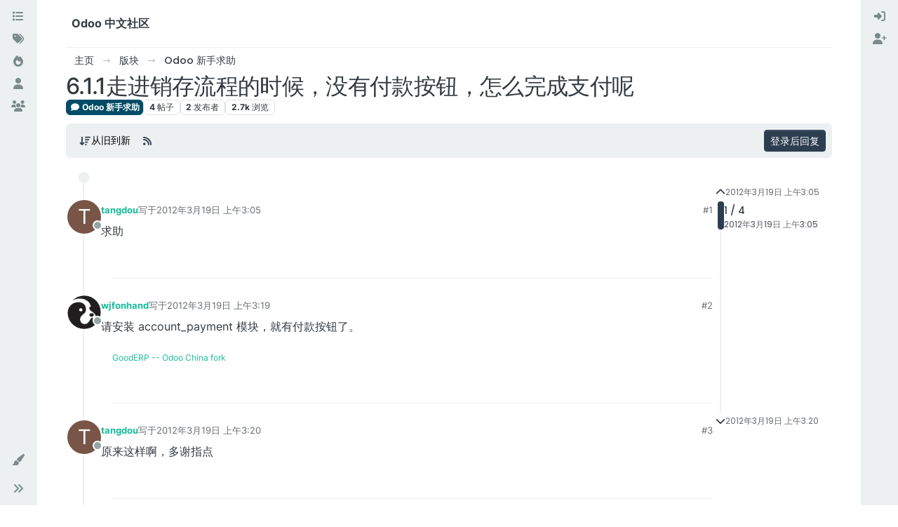

--- FILE ---
content_type: text/html; charset=utf-8
request_url: https://odoo.net.cn/topic/1519/6-1-1%E8%B5%B0%E8%BF%9B%E9%94%80%E5%AD%98%E6%B5%81%E7%A8%8B%E7%9A%84%E6%97%B6%E5%80%99-%E6%B2%A1%E6%9C%89%E4%BB%98%E6%AC%BE%E6%8C%89%E9%92%AE-%E6%80%8E%E4%B9%88%E5%AE%8C%E6%88%90%E6%94%AF%E4%BB%98%E5%91%A2
body_size: 13119
content:
<!DOCTYPE html>
<html lang="zh-CN" data-dir="ltr" style="direction: ltr;">
<head>
<title>6.1.1走进销存流程的时候，没有付款按钮，怎么完成支付呢 | Odoo 中文社区</title>
<meta name="viewport" content="width&#x3D;device-width, initial-scale&#x3D;1.0" />
	<meta name="content-type" content="text/html; charset=UTF-8" />
	<meta name="apple-mobile-web-app-capable" content="yes" />
	<meta name="mobile-web-app-capable" content="yes" />
	<meta property="og:site_name" content="Odoo 中文社区" />
	<meta name="msapplication-badge" content="frequency=30; polling-uri=https://odoo.net.cn/sitemap.xml" />
	<meta name="theme-color" content="#ffffff" />
	<meta name="keywords" content="Odoo 中文,OpenERP 中文,Odoo,Odoo社区,Odoo中文社区,OpenERP,Odoo 中国,Odoo中国,Odoo培训,Odoo 二次开发,Odoo开发,Odoo教程" />
	<meta name="title" content="6.1.1走进销存流程的时候，没有付款按钮，怎么完成支付呢" />
	<meta property="og:title" content="6.1.1走进销存流程的时候，没有付款按钮，怎么完成支付呢" />
	<meta property="og:type" content="article" />
	<meta property="article:published_time" content="2012-03-19T03:05:01.000Z" />
	<meta property="article:modified_time" content="2012-03-19T03:20:49.000Z" />
	<meta property="article:section" content="Odoo 新手求助" />
	<meta name="description" content="求助" />
	<meta property="og:description" content="求助" />
	<meta property="og:image" content="https://odoo.net.cn/assets/images/logo@3x.png" />
	<meta property="og:image:url" content="https://odoo.net.cn/assets/images/logo@3x.png" />
	<meta property="og:image:width" content="963" />
	<meta property="og:image:height" content="225" />
	<meta property="og:url" content="https://odoo.net.cn/topic/1519/6-1-1%E8%B5%B0%E8%BF%9B%E9%94%80%E5%AD%98%E6%B5%81%E7%A8%8B%E7%9A%84%E6%97%B6%E5%80%99-%E6%B2%A1%E6%9C%89%E4%BB%98%E6%AC%BE%E6%8C%89%E9%92%AE-%E6%80%8E%E4%B9%88%E5%AE%8C%E6%88%90%E6%94%AF%E4%BB%98%E5%91%A2" />
	
<link rel="stylesheet" type="text/css" href="/assets/client-flatly.css?v=7u2bf5a3bs3" />
<link rel="icon" type="image/x-icon" href="/assets/uploads/system/favicon.ico?v&#x3D;7u2bf5a3bs3" />
	<link rel="manifest" href="/manifest.webmanifest" crossorigin="use-credentials" />
	<link rel="search" type="application/opensearchdescription+xml" title="Odoo 中文社区" href="/osd.xml" />
	<link rel="apple-touch-icon" href="/assets/images/touch/512.png" />
	<link rel="icon" sizes="36x36" href="/assets/images/touch/36.png" />
	<link rel="icon" sizes="48x48" href="/assets/images/touch/48.png" />
	<link rel="icon" sizes="72x72" href="/assets/images/touch/72.png" />
	<link rel="icon" sizes="96x96" href="/assets/images/touch/96.png" />
	<link rel="icon" sizes="144x144" href="/assets/images/touch/144.png" />
	<link rel="icon" sizes="192x192" href="/assets/images/touch/192.png" />
	<link rel="icon" sizes="512x512" href="/assets/images/touch/512.png" />
	<link rel="prefetch" href="/assets/src/modules/composer.js?v&#x3D;7u2bf5a3bs3" />
	<link rel="prefetch" href="/assets/src/modules/composer/uploads.js?v&#x3D;7u2bf5a3bs3" />
	<link rel="prefetch" href="/assets/src/modules/composer/drafts.js?v&#x3D;7u2bf5a3bs3" />
	<link rel="prefetch" href="/assets/src/modules/composer/tags.js?v&#x3D;7u2bf5a3bs3" />
	<link rel="prefetch" href="/assets/src/modules/composer/categoryList.js?v&#x3D;7u2bf5a3bs3" />
	<link rel="prefetch" href="/assets/src/modules/composer/resize.js?v&#x3D;7u2bf5a3bs3" />
	<link rel="prefetch" href="/assets/src/modules/composer/autocomplete.js?v&#x3D;7u2bf5a3bs3" />
	<link rel="prefetch" href="/assets/templates/composer.tpl?v&#x3D;7u2bf5a3bs3" />
	<link rel="prefetch" href="/assets/language/zh-CN/topic.json?v&#x3D;7u2bf5a3bs3" />
	<link rel="prefetch" href="/assets/language/zh-CN/modules.json?v&#x3D;7u2bf5a3bs3" />
	<link rel="prefetch" href="/assets/language/zh-CN/tags.json?v&#x3D;7u2bf5a3bs3" />
	<link rel="stylesheet" href="https://odoo.net.cn/assets/plugins/nodebb-plugin-emoji/emoji/styles.css?v&#x3D;7u2bf5a3bs3" />
	<link rel="prefetch stylesheet" href="/assets/plugins/nodebb-plugin-markdown/styles/default.css" />
	<link rel="prefetch" href="/assets/language/zh-CN/markdown.json?v&#x3D;7u2bf5a3bs3" />
	<link rel="canonical" href="https://odoo.net.cn/topic/1519/6-1-1走进销存流程的时候-没有付款按钮-怎么完成支付呢" />
	<link rel="alternate" type="application/rss+xml" href="/topic/1519.rss" />
	<link rel="up" href="https://odoo.net.cn/category/6/odoo-新手求助" />
	<link rel="author" href="https://odoo.net.cn/user/tangdou" />
	
<script type="efd32496cc61c8dc8aa464d5-text/javascript">
var config = JSON.parse('{"relative_path":"","upload_url":"/assets/uploads","asset_base_url":"/assets","assetBaseUrl":"/assets","siteTitle":"Odoo \u4E2D\u6587\u793E\u533A","browserTitle":"Odoo \u4E2D\u6587\u793E\u533A","titleLayout":"&#123;pageTitle&#125; | &#123;browserTitle&#125;","showSiteTitle":true,"maintenanceMode":false,"postQueue":0,"minimumTitleLength":3,"maximumTitleLength":255,"minimumPostLength":8,"maximumPostLength":32767,"minimumTagsPerTopic":0,"maximumTagsPerTopic":5,"minimumTagLength":3,"maximumTagLength":15,"undoTimeout":10000,"useOutgoingLinksPage":false,"allowGuestHandles":false,"allowTopicsThumbnail":false,"usePagination":false,"disableChat":false,"disableChatMessageEditing":false,"maximumChatMessageLength":9007199254740991,"socketioTransports":["polling","websocket"],"socketioOrigins":"http://shine-it.net:* http://www.shine-it.net:* http://new.shine-it.net:* http://odoo.net.cn:* http://www.odoo.net.cn:* http://odoocn.org:* http://www.odoocn.org:*","websocketAddress":"","maxReconnectionAttempts":5,"reconnectionDelay":1500,"topicsPerPage":20,"postsPerPage":20,"maximumFileSize":20480,"theme:id":"nodebb-theme-harmony","theme:src":"https://cdn.jsdelivr.net/npm/bootswatch@5.2.3/dist/flatly/bootstrap.min.css","defaultLang":"zh-CN","userLang":"zh-CN","loggedIn":false,"uid":-1,"cache-buster":"v=7u2bf5a3bs3","topicPostSort":"oldest_to_newest","categoryTopicSort":"recently_replied","csrf_token":false,"searchEnabled":true,"searchDefaultInQuick":"titles","bootswatchSkin":"flatly","composer:showHelpTab":true,"enablePostHistory":true,"timeagoCutoff":30,"timeagoCodes":["af","am","ar","az-short","az","be","bg","bs","ca","cs","cy","da","de-short","de","dv","el","en-short","en","es-short","es","et","eu","fa-short","fa","fi","fr-short","fr","gl","he","hr","hu","hy","id","is","it-short","it","ja","jv","ko","ky","lt","lv","mk","nl","no","pl","pt-br-short","pt-br","pt-short","pt","ro","rs","ru","rw","si","sk","sl","sq","sr","sv","th","tr-short","tr","uk","ur","uz","vi","zh-CN","zh-TW"],"cookies":{"enabled":false,"message":"[[global:cookies.message]]","dismiss":"[[global:cookies.accept]]","link":"[[global:cookies.learn-more]]","link_url":"https:&#x2F;&#x2F;www.cookiesandyou.com"},"thumbs":{"size":512},"emailPrompt":1,"useragent":{"isSafari":false},"fontawesome":{"pro":false,"styles":["solid","brands","regular"],"version":"6.6.0"},"acpLang":"undefined","topicSearchEnabled":false,"disableCustomUserSkins":false,"defaultBootswatchSkin":"flatly","theme":{"enableQuickReply":true,"enableBreadcrumbs":true,"centerHeaderElements":false,"mobileTopicTeasers":false,"stickyToolbar":true,"autohideBottombar":true,"openSidebars":false,"chatModals":false},"openDraftsOnPageLoad":false,"spam-be-gone":{},"composer-default":{},"emojiCustomFirst":false,"question-and-answer":{"defaultCid_6":"on","forceQuestions":"off","defaultCid_2":"off","defaultCid_3":"off","defaultCid_4":"off","defaultCid_5":"off","defaultCid_7":"off","defaultCid_8":"off","defaultCid_9":"off","defaultCid_10":"off","defaultCid_11":"off","defaultCid_12":"off","defaultCid_13":"off","defaultCid_14":"off","defaultCid_15":"off","defaultCid_16":"off","defaultCid_18":"off","defaultCid_19":"off","toggleLock":"on","onlyAdmins":"off","defaultCid_20":"off","defaultCid_21":"off","defaultCid_22":"off","defaultCid_23":"off"},"markdown":{"highlight":1,"highlightLinesLanguageList":"[\\"python,py,gyp\\"]","hljsLanguages":["common"],"theme":"default.css","defaultHighlightLanguage":"","externalMark":false}}');
var app = {
user: JSON.parse('{"uid":-1,"username":"游客","displayname":"游客","userslug":"","fullname":"游客","email":"","icon:text":"?","icon:bgColor":"#aaa","groupTitle":"","groupTitleArray":[],"status":"offline","reputation":0,"email:confirmed":false,"unreadData":{"":{},"new":{},"watched":{},"unreplied":{}},"isAdmin":false,"isGlobalMod":false,"isMod":false,"privileges":{"chat":false,"chat:privileged":false,"upload:post:image":false,"upload:post:file":false,"signature":false,"invite":false,"group:create":false,"search:content":false,"search:users":false,"search:tags":false,"view:users":true,"view:tags":true,"view:groups":true,"local:login":false,"ban":false,"mute":false,"view:users:info":false},"blocks":[],"timeagoCode":"zh-CN","offline":true,"lastRoomId":null,"isEmailConfirmSent":false}')
};
document.documentElement.style.setProperty('--panel-offset', `${localStorage.getItem('panelOffset') || 0}px`);
</script>


</head>
<body class="page-topic page-topic-1519 page-topic-6-1-1走进销存流程的时候-没有付款按钮-怎么完成支付呢 template-topic page-topic-category-6 page-topic-category-odoo-新手求助 parent-category-6 page-status-200 theme-harmony user-guest skin-flatly">
<a class="visually-hidden-focusable position-absolute top-0 start-0 p-3 m-3 bg-body" style="z-index: 1021;" href="#content">跳转至内容</a>
<div class="layout-container d-flex justify-content-between pb-4 pb-md-0">
<nav component="sidebar/left" class=" text-dark bg-light sidebar sidebar-left start-0 border-end vh-100 d-none d-lg-flex flex-column justify-content-between sticky-top">
<ul id="main-nav" class="list-unstyled d-flex flex-column w-100 gap-2 mt-2 overflow-y-auto">


<li class="nav-item mx-2 " title="版块">
<a class="nav-link navigation-link d-flex gap-2 justify-content-between align-items-center "  href="&#x2F;categories"  aria-label="版块">
<span class="d-flex gap-2 align-items-center text-nowrap truncate-open">
<span class="position-relative">

<i class="fa fa-fw fa-list" data-content=""></i>
<span component="navigation/count" class="visible-closed position-absolute top-0 start-100 translate-middle badge rounded-1 bg-primary hidden"></span>

</span>
<span class="nav-text small visible-open fw-semibold text-truncate">版块</span>
</span>
<span component="navigation/count" class="visible-open badge rounded-1 bg-primary hidden"></span>
</a>

</li>



<li class="nav-item mx-2 " title="标签">
<a class="nav-link navigation-link d-flex gap-2 justify-content-between align-items-center "  href="&#x2F;tags"  aria-label="标签">
<span class="d-flex gap-2 align-items-center text-nowrap truncate-open">
<span class="position-relative">

<i class="fa fa-fw fa-tags" data-content=""></i>
<span component="navigation/count" class="visible-closed position-absolute top-0 start-100 translate-middle badge rounded-1 bg-primary hidden"></span>

</span>
<span class="nav-text small visible-open fw-semibold text-truncate">标签</span>
</span>
<span component="navigation/count" class="visible-open badge rounded-1 bg-primary hidden"></span>
</a>

</li>



<li class="nav-item mx-2 " title="热门">
<a class="nav-link navigation-link d-flex gap-2 justify-content-between align-items-center "  href="&#x2F;popular"  aria-label="热门">
<span class="d-flex gap-2 align-items-center text-nowrap truncate-open">
<span class="position-relative">

<i class="fa fa-fw fa-fire" data-content=""></i>
<span component="navigation/count" class="visible-closed position-absolute top-0 start-100 translate-middle badge rounded-1 bg-primary hidden"></span>

</span>
<span class="nav-text small visible-open fw-semibold text-truncate">热门</span>
</span>
<span component="navigation/count" class="visible-open badge rounded-1 bg-primary hidden"></span>
</a>

</li>



<li class="nav-item mx-2 " title="用户">
<a class="nav-link navigation-link d-flex gap-2 justify-content-between align-items-center "  href="&#x2F;users"  aria-label="用户">
<span class="d-flex gap-2 align-items-center text-nowrap truncate-open">
<span class="position-relative">

<i class="fa fa-fw fa-user" data-content=""></i>
<span component="navigation/count" class="visible-closed position-absolute top-0 start-100 translate-middle badge rounded-1 bg-primary hidden"></span>

</span>
<span class="nav-text small visible-open fw-semibold text-truncate">用户</span>
</span>
<span component="navigation/count" class="visible-open badge rounded-1 bg-primary hidden"></span>
</a>

</li>



<li class="nav-item mx-2 " title="群组">
<a class="nav-link navigation-link d-flex gap-2 justify-content-between align-items-center "  href="&#x2F;groups"  aria-label="群组">
<span class="d-flex gap-2 align-items-center text-nowrap truncate-open">
<span class="position-relative">

<i class="fa fa-fw fa-group" data-content=""></i>
<span component="navigation/count" class="visible-closed position-absolute top-0 start-100 translate-middle badge rounded-1 bg-primary hidden"></span>

</span>
<span class="nav-text small visible-open fw-semibold text-truncate">群组</span>
</span>
<span component="navigation/count" class="visible-open badge rounded-1 bg-primary hidden"></span>
</a>

</li>


</ul>
<div class="sidebar-toggle-container align-self-start">

<div class="dropend m-2" component="skinSwitcher" title="皮肤">
<a data-bs-toggle="dropdown" href="#" role="button" class="nav-link position-relative" aria-haspopup="true" aria-expanded="false" aria-label="皮肤">
<span class="justify-content-between w-100">
<span class="d-flex gap-2 align-items-center text-nowrap truncate-open">
<span>
<i component="skinSwitcher/icon" class="fa fa-fw fa-paintbrush"></i>
</span>
<span class="nav-text small visible-open fw-semibold">皮肤</span>
</span>
</span>
</a>
<ul class="dropdown-menu p-1 text-sm overflow-auto p-1" role="menu">
<div class="d-flex">
<div>
<li class="dropdown-header">Light</li>
<div class="d-grid" style="grid-template-columns: 1fr 1fr;">

<li>
<a href="#" class="dropdown-item rounded-1" data-value="cerulean" role="menuitem">Cerulean <i class="fa fa-fw fa-check  invisible "></i></a>
</li>

<li>
<a href="#" class="dropdown-item rounded-1" data-value="cosmo" role="menuitem">Cosmo <i class="fa fa-fw fa-check  invisible "></i></a>
</li>

<li>
<a href="#" class="dropdown-item rounded-1" data-value="flatly" role="menuitem">Flatly <i class="fa fa-fw fa-check  invisible "></i></a>
</li>

<li>
<a href="#" class="dropdown-item rounded-1" data-value="journal" role="menuitem">Journal <i class="fa fa-fw fa-check  invisible "></i></a>
</li>

<li>
<a href="#" class="dropdown-item rounded-1" data-value="litera" role="menuitem">Litera <i class="fa fa-fw fa-check  invisible "></i></a>
</li>

<li>
<a href="#" class="dropdown-item rounded-1" data-value="lumen" role="menuitem">Lumen <i class="fa fa-fw fa-check  invisible "></i></a>
</li>

<li>
<a href="#" class="dropdown-item rounded-1" data-value="lux" role="menuitem">Lux <i class="fa fa-fw fa-check  invisible "></i></a>
</li>

<li>
<a href="#" class="dropdown-item rounded-1" data-value="materia" role="menuitem">Materia <i class="fa fa-fw fa-check  invisible "></i></a>
</li>

<li>
<a href="#" class="dropdown-item rounded-1" data-value="minty" role="menuitem">Minty <i class="fa fa-fw fa-check  invisible "></i></a>
</li>

<li>
<a href="#" class="dropdown-item rounded-1" data-value="morph" role="menuitem">Morph <i class="fa fa-fw fa-check  invisible "></i></a>
</li>

<li>
<a href="#" class="dropdown-item rounded-1" data-value="pulse" role="menuitem">Pulse <i class="fa fa-fw fa-check  invisible "></i></a>
</li>

<li>
<a href="#" class="dropdown-item rounded-1" data-value="sandstone" role="menuitem">Sandstone <i class="fa fa-fw fa-check  invisible "></i></a>
</li>

<li>
<a href="#" class="dropdown-item rounded-1" data-value="simplex" role="menuitem">Simplex <i class="fa fa-fw fa-check  invisible "></i></a>
</li>

<li>
<a href="#" class="dropdown-item rounded-1" data-value="sketchy" role="menuitem">Sketchy <i class="fa fa-fw fa-check  invisible "></i></a>
</li>

<li>
<a href="#" class="dropdown-item rounded-1" data-value="spacelab" role="menuitem">Spacelab <i class="fa fa-fw fa-check  invisible "></i></a>
</li>

<li>
<a href="#" class="dropdown-item rounded-1" data-value="united" role="menuitem">United <i class="fa fa-fw fa-check  invisible "></i></a>
</li>

<li>
<a href="#" class="dropdown-item rounded-1" data-value="yeti" role="menuitem">Yeti <i class="fa fa-fw fa-check  invisible "></i></a>
</li>

<li>
<a href="#" class="dropdown-item rounded-1" data-value="zephyr" role="menuitem">Zephyr <i class="fa fa-fw fa-check  invisible "></i></a>
</li>

</div>
</div>
<div>
<li class="dropdown-header">Dark</li>

<li>
<a href="#" class="dropdown-item rounded-1" data-value="cyborg" role="menuitem">Cyborg <i class="fa fa-fw fa-check  invisible "></i></a>
</li>

<li>
<a href="#" class="dropdown-item rounded-1" data-value="darkly" role="menuitem">Darkly <i class="fa fa-fw fa-check  invisible "></i></a>
</li>

<li>
<a href="#" class="dropdown-item rounded-1" data-value="quartz" role="menuitem">Quartz <i class="fa fa-fw fa-check  invisible "></i></a>
</li>

<li>
<a href="#" class="dropdown-item rounded-1" data-value="slate" role="menuitem">Slate <i class="fa fa-fw fa-check  invisible "></i></a>
</li>

<li>
<a href="#" class="dropdown-item rounded-1" data-value="solar" role="menuitem">Solar <i class="fa fa-fw fa-check  invisible "></i></a>
</li>

<li>
<a href="#" class="dropdown-item rounded-1" data-value="superhero" role="menuitem">Superhero <i class="fa fa-fw fa-check  invisible "></i></a>
</li>

<li>
<a href="#" class="dropdown-item rounded-1" data-value="vapor" role="menuitem">Vapor <i class="fa fa-fw fa-check  invisible "></i></a>
</li>

</div>
</div>
<hr class="my-1"/>
<div class="d-grid" style="grid-template-columns: 1fr 1fr;">

<li>
<a href="#" class="dropdown-item rounded-1" data-value="" role="menuitem">默认（Flatly） <i class="fa fa-fw fa-check "></i></a>
</li>

<li>
<a href="#" class="dropdown-item rounded-1" data-value="noskin" role="menuitem">不使用皮肤 <i class="fa fa-fw fa-check  invisible "></i></a>
</li>


</div>
</ul>
</div>

<div class="sidebar-toggle m-2 d-none d-lg-block">
<a href="#" role="button" component="sidebar/toggle" class="nav-link d-flex gap-2 align-items-center p-2 pointer w-100 text-nowrap" title="展开" aria-label="侧栏滚动">
<i class="fa fa-fw fa-angles-right"></i>
<i class="fa fa-fw fa-angles-left"></i>
<span class="nav-text visible-open fw-semibold small lh-1">折叠</span>
</a>
</div>
</div>
</nav>
<main id="panel" class="d-flex flex-column gap-3 flex-grow-1 mt-3" style="min-width: 0;">

<div class="container-lg px-md-4 brand-container">
<div class="col-12 d-flex border-bottom pb-3 ">
<div component="brand/wrapper" class="d-flex align-items-center gap-3 p-2 rounded-1 align-content-stretch ">


<a component="siteTitle" class="text-truncate align-self-stretch align-items-center d-flex" href="/">
<h1 class="fs-6 fw-bold text-body mb-0">Odoo 中文社区</h1>
</a>

</div>

</div>
</div>

<script type="efd32496cc61c8dc8aa464d5-text/javascript">
const headerEl = document.getElementById('header-menu');
if (headerEl) {
const rect = headerEl.getBoundingClientRect();
const offset = Math.max(0, rect.bottom);
document.documentElement.style.setProperty('--panel-offset', offset + `px`);
} else {
document.documentElement.style.setProperty('--panel-offset', `0px`);
}
</script>
<div class="container-lg px-md-4 d-flex flex-column gap-3 h-100 mb-5 mb-lg-0" id="content">
<noscript>
<div class="alert alert-danger">
<p>
Your browser does not seem to support JavaScript. As a result, your viewing experience will be diminished, and you have been placed in <strong>read-only mode</strong>.
</p>
<p>
Please download a browser that supports JavaScript, or enable it if it's disabled (i.e. NoScript).
</p>
</div>
</noscript>
<script type="application/ld+json">{
"@context": "https://schema.org",
"@type": "BreadcrumbList",
"itemListElement": [{
"@type": "ListItem",
"position": 1,
"name": "Odoo 中文社区",
"item": "https://odoo.net.cn"
}
,{
"@type": "ListItem",
"position": 2,
"name": "版块"
,"item": "https://odoo.net.cn/categories"
},{
"@type": "ListItem",
"position": 3,
"name": "Odoo 新手求助"
,"item": "https://odoo.net.cn/category/6/odoo-新手求助"
},{
"@type": "ListItem",
"position": 4,
"name": "6.1.1走进销存流程的时候，没有付款按钮，怎么完成支付呢"

}
]}</script>


<ol class="breadcrumb mb-0 " itemscope="itemscope" itemprop="breadcrumb" itemtype="http://schema.org/BreadcrumbList">

<li itemscope="itemscope" itemprop="itemListElement" itemtype="http://schema.org/ListItem" class="breadcrumb-item ">
<meta itemprop="position" content="1" />
<a href="https://odoo.net.cn" itemprop="item">
<span class="fw-semibold" itemprop="name">主页</span>
</a>
</li>

<li itemscope="itemscope" itemprop="itemListElement" itemtype="http://schema.org/ListItem" class="breadcrumb-item ">
<meta itemprop="position" content="2" />
<a href="https://odoo.net.cn/categories" itemprop="item">
<span class="fw-semibold" itemprop="name">版块</span>
</a>
</li>

<li itemscope="itemscope" itemprop="itemListElement" itemtype="http://schema.org/ListItem" class="breadcrumb-item ">
<meta itemprop="position" content="3" />
<a href="https://odoo.net.cn/category/6/odoo-新手求助" itemprop="item">
<span class="fw-semibold" itemprop="name">Odoo 新手求助</span>
</a>
</li>

<li component="breadcrumb/current" itemscope="itemscope" itemprop="itemListElement" itemtype="http://schema.org/ListItem" class="breadcrumb-item active">
<meta itemprop="position" content="4" />

<span class="fw-semibold" itemprop="name">6.1.1走进销存流程的时候，没有付款按钮，怎么完成支付呢</span>

</li>

</ol>



<div itemid="/topic/1519/6-1-1%E8%B5%B0%E8%BF%9B%E9%94%80%E5%AD%98%E6%B5%81%E7%A8%8B%E7%9A%84%E6%97%B6%E5%80%99-%E6%B2%A1%E6%9C%89%E4%BB%98%E6%AC%BE%E6%8C%89%E9%92%AE-%E6%80%8E%E4%B9%88%E5%AE%8C%E6%88%90%E6%94%AF%E4%BB%98%E5%91%A2" itemscope itemtype="https://schema.org/DiscussionForumPosting">
<meta itemprop="headline" content="6.1.1走进销存流程的时候，没有付款按钮，怎么完成支付呢">
<meta itemprop="text" content="6.1.1走进销存流程的时候，没有付款按钮，怎么完成支付呢">
<meta itemprop="url" content="/topic/1519/6-1-1%E8%B5%B0%E8%BF%9B%E9%94%80%E5%AD%98%E6%B5%81%E7%A8%8B%E7%9A%84%E6%97%B6%E5%80%99-%E6%B2%A1%E6%9C%89%E4%BB%98%E6%AC%BE%E6%8C%89%E9%92%AE-%E6%80%8E%E4%B9%88%E5%AE%8C%E6%88%90%E6%94%AF%E4%BB%98%E5%91%A2">
<meta itemprop="datePublished" content="2012-03-19T03:05:01.000Z">
<meta itemprop="dateModified" content="2012-03-19T03:20:49.000Z">
<div itemprop="author" itemscope itemtype="https://schema.org/Person">
<meta itemprop="name" content="tangdou">
<meta itemprop="url" content="/user/tangdou">
</div>
<div class="d-flex flex-column gap-3">
<div class="d-flex flex-wrap">
<div class="d-flex flex-column gap-3 flex-grow-1">
<h1 component="post/header" class="tracking-tight fw-semibold fs-3 mb-0 text-break ">
<span class="topic-title" component="topic/title">6.1.1走进销存流程的时候，没有付款按钮，怎么完成支付呢</span>
</h1>
<div class="topic-info d-flex gap-2 align-items-center flex-wrap ">
<span component="topic/labels" class="d-flex gap-2 hidden">
<span component="topic/scheduled" class="badge badge border border-gray-300 text-body hidden">
<i class="fa fa-clock-o"></i> 已定时
</span>
<span component="topic/pinned" class="badge badge border border-gray-300 text-body hidden">
<i class="fa fa-thumb-tack"></i> 已固定
</span>
<span component="topic/locked" class="badge badge border border-gray-300 text-body hidden">
<i class="fa fa-lock"></i> 已锁定
</span>
<a component="topic/moved" href="/category/" class="badge badge border border-gray-300 text-body text-decoration-none hidden">
<i class="fa fa-arrow-circle-right"></i> 已移动
</a>

</span>
<a href="/category/6/odoo-新手求助" class="badge px-1 text-truncate text-decoration-none border" style="color: #FFFFFF;background-color: #004c66;border-color: #004c66!important; max-width: 70vw;">
			<i class="fa fa-fw fa-comment"></i>
			Odoo 新手求助
		</a>
<div data-tid="1519" component="topic/tags" class="lh-1 tags tag-list d-flex flex-wrap hidden-xs hidden-empty gap-2"></div>
<div class="d-flex hidden-xs gap-2"><span class="badge text-body border border-gray-300 stats text-xs">
<i class="fa-regular fa-fw fa-message visible-xs-inline" title="帖子"></i>
<span component="topic/post-count" title="4" class="fw-bold">4</span>
<span class="hidden-xs text-lowercase fw-normal">帖子</span>
</span>
<span class="badge text-body border border-gray-300 stats text-xs">
<i class="fa fa-fw fa-user visible-xs-inline" title="发布者"></i>
<span title="2" class="fw-bold">2</span>
<span class="hidden-xs text-lowercase fw-normal">发布者</span>
</span>
<span class="badge text-body border border-gray-300 stats text-xs">
<i class="fa fa-fw fa-eye visible-xs-inline" title="浏览"></i>
<span class="fw-bold" title="2699">2.7k</span>
<span class="hidden-xs text-lowercase fw-normal">浏览</span>
</span></div>
</div>
</div>
<div class="d-flex gap-2 justify-content-end align-items-center mt-2 hidden-empty" component="topic/thumb/list"></div>
</div>
<div class="row mb-4 mb-lg-0">
<div class="topic col-lg-12">
<div class="sticky-tools">
<nav class="d-flex flex-nowrap my-2 p-0 border-0 rounded topic-main-buttons">
<div class="d-flex flex-row p-2 text-bg-light border rounded w-100 align-items-center">
<div class="d-flex me-auto mb-0 gap-2 align-items-center flex-wrap">


<div class="btn-group bottom-sheet" component="thread/sort">
<button class="btn btn-ghost btn-sm ff-secondary d-flex gap-2 align-items-center dropdown-toggle" data-bs-toggle="dropdown" aria-haspopup="true" aria-expanded="false" aria-label="帖子分类选项，1%">
<i class="fa fa-fw fa-arrow-down-wide-short text-primary"></i>
<span class="d-none d-md-inline fw-semibold">从旧到新</span>
</button>
<ul class="dropdown-menu p-1 text-sm" role="menu">
<li>
<a class="dropdown-item rounded-1 d-flex align-items-center gap-2" href="#" class="oldest_to_newest" data-sort="oldest_to_newest" role="menuitem">
<span class="flex-grow-1">从旧到新</span>
<i class="flex-shrink-0 fa fa-fw text-secondary"></i>
</a>
</li>
<li>
<a class="dropdown-item rounded-1 d-flex align-items-center gap-2" href="#" class="newest_to_oldest" data-sort="newest_to_oldest" role="menuitem">
<span class="flex-grow-1">从新到旧</span>
<i class="flex-shrink-0 fa fa-fw text-secondary"></i>
</a>
</li>
<li>
<a class="dropdown-item rounded-1 d-flex align-items-center gap-2" href="#" class="most_votes" data-sort="most_votes" role="menuitem">
<span class="flex-grow-1">最多赞同</span>
<i class="flex-shrink-0 fa fa-fw text-secondary"></i>
</a>
</li>
</ul>
</div>


<a class="btn btn-ghost btn-sm d-none d-lg-flex align-items-center align-self-stretch" target="_blank" href="/topic/1519.rss" title="RSS 订阅"><i class="fa fa-rss text-primary"></i></a>


</div>



<a component="topic/reply/guest" href="/login" class="d-flex align-items-center fw-semibold btn btn-sm btn-primary">登录后回复</a>


</div>
</nav>
</div>



<div component="topic/deleted/message" class="alert alert-warning mt-3 hidden d-flex justify-content-between flex-wrap">
<span>此主题已被删除。只有拥有主题管理权限的用户可以查看。</span>
<span>

</span>
</div>

<div class="d-flex gap-0 gap-lg-5">
<div class="posts-container" style="min-width: 0;">
<ul component="topic" class="posts timeline list-unstyled mt-sm-2 p-0 py-3" style="min-width: 0;" data-tid="1519" data-cid="6">

<li component="post" class="pt-4   topic-owner-post" data-index="0" data-pid="1519" data-uid="1710" data-timestamp="1332126301000" data-username="tangdou" data-userslug="tangdou" itemprop="comment" itemtype="http://schema.org/Comment" itemscope>
<a component="post/anchor" data-index="0" id="1"></a>
<meta itemprop="datePublished" content="2012-03-19T03:05:01.000Z">


<div class="d-flex align-items-start gap-3">
<div class="bg-body d-none d-sm-block rounded-circle" style="outline: 2px solid var(--bs-body-bg);">
<a class="d-inline-block position-relative text-decoration-none" href="/user/tangdou" aria-label="用户头像tangdou">
<span title="tangdou" data-uid="1710" class="avatar  avatar-rounded" component="user/picture" style="--avatar-size: 48px; background-color: #795548">T</span>
<span component="user/status" class="position-absolute translate-middle-y border border-white border-2 rounded-circle status offline"><span class="visually-hidden">离线</span></span>
</a>
</div>
<div class="post-container d-flex flex-grow-1 flex-column w-100" style="min-width:0;">
<div class="d-flex align-items-center gap-1 flex-wrap w-100 post-header mt-1" itemprop="author" itemscope itemtype="https://schema.org/Person">
<meta itemprop="name" content="tangdou">
<meta itemprop="url" content="/user/tangdou">
<div class="bg-body d-sm-none">
<a class="d-inline-block position-relative text-decoration-none" href="/user/tangdou">
<span title="tangdou" data-uid="1710" class="avatar  avatar-rounded" component="user/picture" style="--avatar-size: 20px; background-color: #795548">T</span>
<span component="user/status" class="position-absolute translate-middle-y border border-white border-2 rounded-circle status offline"><span class="visually-hidden">离线</span></span>
</a>
</div>
<a class="fw-bold text-nowrap" href="/user/tangdou" data-username="tangdou" data-uid="1710">tangdou</a>


<div class="d-flex gap-1 align-items-center">
<span class="text-muted">写于<a href="/post/1519" class="timeago text-muted" title="2012-03-19T03:05:01.000Z"></a></span>
<i component="post/edit-indicator" class="fa fa-edit text-muted edit-icon hidden" title="编辑 Invalid Date"></i>
<span data-editor="" component="post/editor" class="visually-hidden">最后由  编辑 <span class="timeago" title="Invalid Date"></span></span>
</div>

<div class="d-flex align-items-center gap-1 flex-grow-1 justify-content-end">
<span class="bookmarked opacity-0 text-primary"><i class="fa fa-bookmark-o"></i></span>
<a href="/post/1519" class="post-index text-muted d-none d-md-inline">#1</a>
</div>
</div>
<div class="content mt-2 text-break" component="post/content" itemprop="text">
<p dir="auto">求助</p>

</div>
</div>
</div>
<div component="post/footer" class="post-footer border-bottom pb-2">

<div class="d-flex">

<a component="post/reply-count" data-target-component="post/replies/container" href="#" class="d-flex gap-2 align-items-center mt-2 btn btn-ghost ff-secondary border rounded-1 p-1 text-muted text-decoration-none text-xs hidden">
<span component="post/reply-count/avatars" class="d-flex gap-1 ">


</span>
<span class="ms-2 replies-count fw-semibold" component="post/reply-count/text" data-replies="0">1 条回复</span>
<span class="ms-2 replies-last hidden-xs fw-semibold">最后回复 <span class="timeago" title=""></span></span>
<i class="fa fa-fw fa-chevron-down" component="post/replies/open"></i>
</a>

</div>
<div component="post/replies/container" class="my-2 col-11 border rounded-1 p-3 hidden-empty"></div>
<div component="post/actions" class="d-flex justify-content-end gap-1 post-tools">
<!-- This partial intentionally left blank; overwritten by nodebb-plugin-reactions -->
<a component="post/reply" href="#" class="btn btn-ghost btn-sm hidden" title="回复"><i class="fa fa-fw fa-reply text-primary"></i></a>
<a component="post/quote" href="#" class="btn btn-ghost btn-sm hidden" title="引用"><i class="fa fa-fw fa-quote-right text-primary"></i></a>

<div class="d-flex votes align-items-center">
<a component="post/upvote" href="#" class="btn btn-ghost btn-sm" title="顶贴">
<i class="fa fa-fw fa-chevron-up text-primary"></i>
</a>
<meta itemprop="upvoteCount" content="0">
<meta itemprop="downvoteCount" content="0">
<a href="#" class="px-2 mx-1 btn btn-ghost btn-sm" component="post/vote-count" data-votes="0" title="投票人">0</a>

<a component="post/downvote" href="#" class="btn btn-ghost btn-sm" title="踩帖">
<i class="fa fa-fw fa-chevron-down text-primary"></i>
</a>

</div>

<span component="post/tools" class="dropdown bottom-sheet hidden">
<a class="btn btn-ghost btn-sm ff-secondary dropdown-toggle" href="#" data-bs-toggle="dropdown" aria-haspopup="true" aria-expanded="false" aria-label="帖子工具"><i class="fa fa-fw fa-ellipsis-v text-primary"></i></a>
<ul class="dropdown-menu dropdown-menu-end p-1 text-sm" role="menu"></ul>
</span>
</div>
</div>

</li>




<li component="post" class="pt-4   " data-index="1" data-pid="11473" data-uid="28" data-timestamp="1332127169000" data-username="wjfonhand" data-userslug="wjfonhand" itemprop="comment" itemtype="http://schema.org/Comment" itemscope>
<a component="post/anchor" data-index="1" id="2"></a>
<meta itemprop="datePublished" content="2012-03-19T03:19:29.000Z">


<div class="d-flex align-items-start gap-3">
<div class="bg-body d-none d-sm-block rounded-circle" style="outline: 2px solid var(--bs-body-bg);">
<a class="d-inline-block position-relative text-decoration-none" href="/user/wjfonhand" aria-label="用户头像wjfonhand">
<script src="/cdn-cgi/scripts/7d0fa10a/cloudflare-static/rocket-loader.min.js" data-cf-settings="efd32496cc61c8dc8aa464d5-|49"></script><img title="wjfonhand" data-uid="28" class="avatar  avatar-rounded" alt="wjfonhand" loading="lazy" component="user/picture" src="/uploads/profile/uid-28/28-profileimg.jpg" style="--avatar-size: 48px;" onError="this.remove()" itemprop="image" /><span title="wjfonhand" data-uid="28" class="avatar  avatar-rounded" component="user/picture" style="--avatar-size: 48px; background-color: #1b5e20">W</span>
<span component="user/status" class="position-absolute translate-middle-y border border-white border-2 rounded-circle status offline"><span class="visually-hidden">离线</span></span>
</a>
</div>
<div class="post-container d-flex flex-grow-1 flex-column w-100" style="min-width:0;">
<div class="d-flex align-items-center gap-1 flex-wrap w-100 post-header mt-1" itemprop="author" itemscope itemtype="https://schema.org/Person">
<meta itemprop="name" content="wjfonhand">
<meta itemprop="url" content="/user/wjfonhand">
<div class="bg-body d-sm-none">
<a class="d-inline-block position-relative text-decoration-none" href="/user/wjfonhand">
<script src="/cdn-cgi/scripts/7d0fa10a/cloudflare-static/rocket-loader.min.js" data-cf-settings="efd32496cc61c8dc8aa464d5-|49"></script><img title="wjfonhand" data-uid="28" class="avatar  avatar-rounded" alt="wjfonhand" loading="lazy" component="user/picture" src="/uploads/profile/uid-28/28-profileimg.jpg" style="--avatar-size: 20px;" onError="this.remove()" itemprop="image" /><span title="wjfonhand" data-uid="28" class="avatar  avatar-rounded" component="user/picture" style="--avatar-size: 20px; background-color: #1b5e20">W</span>
<span component="user/status" class="position-absolute translate-middle-y border border-white border-2 rounded-circle status offline"><span class="visually-hidden">离线</span></span>
</a>
</div>
<a class="fw-bold text-nowrap" href="/user/wjfonhand" data-username="wjfonhand" data-uid="28">wjfonhand</a>


<div class="d-flex gap-1 align-items-center">
<span class="text-muted">写于<a href="/post/11473" class="timeago text-muted" title="2012-03-19T03:19:29.000Z"></a></span>
<i component="post/edit-indicator" class="fa fa-edit text-muted edit-icon hidden" title="编辑 Invalid Date"></i>
<span data-editor="" component="post/editor" class="visually-hidden">最后由  编辑 <span class="timeago" title="Invalid Date"></span></span>
</div>

<div class="d-flex align-items-center gap-1 flex-grow-1 justify-content-end">
<span class="bookmarked opacity-0 text-primary"><i class="fa fa-bookmark-o"></i></span>
<a href="/post/11473" class="post-index text-muted d-none d-md-inline">#2</a>
</div>
</div>
<div class="content mt-2 text-break" component="post/content" itemprop="text">
<p dir="auto">请安装 account_payment 模块，就有付款按钮了。</p>

</div>
</div>
</div>
<div component="post/footer" class="post-footer border-bottom pb-2">

<div component="post/signature" data-uid="28" class="text-xs text-muted mt-2"><p dir="auto"><a href="http://best.gooderp.org" rel="nofollow ugc"> GoodERP -- Odoo China fork </a></p>
</div>

<div class="d-flex">

<a component="post/reply-count" data-target-component="post/replies/container" href="#" class="d-flex gap-2 align-items-center mt-2 btn btn-ghost ff-secondary border rounded-1 p-1 text-muted text-decoration-none text-xs hidden">
<span component="post/reply-count/avatars" class="d-flex gap-1 ">


</span>
<span class="ms-2 replies-count fw-semibold" component="post/reply-count/text" data-replies="0">1 条回复</span>
<span class="ms-2 replies-last hidden-xs fw-semibold">最后回复 <span class="timeago" title=""></span></span>
<i class="fa fa-fw fa-chevron-down" component="post/replies/open"></i>
</a>

</div>
<div component="post/replies/container" class="my-2 col-11 border rounded-1 p-3 hidden-empty"></div>
<div component="post/actions" class="d-flex justify-content-end gap-1 post-tools">
<!-- This partial intentionally left blank; overwritten by nodebb-plugin-reactions -->
<a component="post/reply" href="#" class="btn btn-ghost btn-sm hidden" title="回复"><i class="fa fa-fw fa-reply text-primary"></i></a>
<a component="post/quote" href="#" class="btn btn-ghost btn-sm hidden" title="引用"><i class="fa fa-fw fa-quote-right text-primary"></i></a>

<div class="d-flex votes align-items-center">
<a component="post/upvote" href="#" class="btn btn-ghost btn-sm" title="顶贴">
<i class="fa fa-fw fa-chevron-up text-primary"></i>
</a>
<meta itemprop="upvoteCount" content="0">
<meta itemprop="downvoteCount" content="0">
<a href="#" class="px-2 mx-1 btn btn-ghost btn-sm" component="post/vote-count" data-votes="0" title="投票人">0</a>

<a component="post/downvote" href="#" class="btn btn-ghost btn-sm" title="踩帖">
<i class="fa fa-fw fa-chevron-down text-primary"></i>
</a>

</div>

<span component="post/tools" class="dropdown bottom-sheet hidden">
<a class="btn btn-ghost btn-sm ff-secondary dropdown-toggle" href="#" data-bs-toggle="dropdown" aria-haspopup="true" aria-expanded="false" aria-label="帖子工具"><i class="fa fa-fw fa-ellipsis-v text-primary"></i></a>
<ul class="dropdown-menu dropdown-menu-end p-1 text-sm" role="menu"></ul>
</span>
</div>
</div>

</li>




<li component="post" class="pt-4   topic-owner-post" data-index="2" data-pid="11474" data-uid="1710" data-timestamp="1332127249000" data-username="tangdou" data-userslug="tangdou" itemprop="comment" itemtype="http://schema.org/Comment" itemscope>
<a component="post/anchor" data-index="2" id="3"></a>
<meta itemprop="datePublished" content="2012-03-19T03:20:49.000Z">


<div class="d-flex align-items-start gap-3">
<div class="bg-body d-none d-sm-block rounded-circle" style="outline: 2px solid var(--bs-body-bg);">
<a class="d-inline-block position-relative text-decoration-none" href="/user/tangdou" aria-label="用户头像tangdou">
<span title="tangdou" data-uid="1710" class="avatar  avatar-rounded" component="user/picture" style="--avatar-size: 48px; background-color: #795548">T</span>
<span component="user/status" class="position-absolute translate-middle-y border border-white border-2 rounded-circle status offline"><span class="visually-hidden">离线</span></span>
</a>
</div>
<div class="post-container d-flex flex-grow-1 flex-column w-100" style="min-width:0;">
<div class="d-flex align-items-center gap-1 flex-wrap w-100 post-header mt-1" itemprop="author" itemscope itemtype="https://schema.org/Person">
<meta itemprop="name" content="tangdou">
<meta itemprop="url" content="/user/tangdou">
<div class="bg-body d-sm-none">
<a class="d-inline-block position-relative text-decoration-none" href="/user/tangdou">
<span title="tangdou" data-uid="1710" class="avatar  avatar-rounded" component="user/picture" style="--avatar-size: 20px; background-color: #795548">T</span>
<span component="user/status" class="position-absolute translate-middle-y border border-white border-2 rounded-circle status offline"><span class="visually-hidden">离线</span></span>
</a>
</div>
<a class="fw-bold text-nowrap" href="/user/tangdou" data-username="tangdou" data-uid="1710">tangdou</a>


<div class="d-flex gap-1 align-items-center">
<span class="text-muted">写于<a href="/post/11474" class="timeago text-muted" title="2012-03-19T03:20:49.000Z"></a></span>
<i component="post/edit-indicator" class="fa fa-edit text-muted edit-icon hidden" title="编辑 Invalid Date"></i>
<span data-editor="" component="post/editor" class="visually-hidden">最后由  编辑 <span class="timeago" title="Invalid Date"></span></span>
</div>

<div class="d-flex align-items-center gap-1 flex-grow-1 justify-content-end">
<span class="bookmarked opacity-0 text-primary"><i class="fa fa-bookmark-o"></i></span>
<a href="/post/11474" class="post-index text-muted d-none d-md-inline">#3</a>
</div>
</div>
<div class="content mt-2 text-break" component="post/content" itemprop="text">
<p dir="auto">原来这样啊，多谢指点</p>

</div>
</div>
</div>
<div component="post/footer" class="post-footer border-bottom pb-2">

<div class="d-flex">

<a component="post/reply-count" data-target-component="post/replies/container" href="#" class="d-flex gap-2 align-items-center mt-2 btn btn-ghost ff-secondary border rounded-1 p-1 text-muted text-decoration-none text-xs hidden">
<span component="post/reply-count/avatars" class="d-flex gap-1 ">


</span>
<span class="ms-2 replies-count fw-semibold" component="post/reply-count/text" data-replies="0">1 条回复</span>
<span class="ms-2 replies-last hidden-xs fw-semibold">最后回复 <span class="timeago" title=""></span></span>
<i class="fa fa-fw fa-chevron-down" component="post/replies/open"></i>
</a>

</div>
<div component="post/replies/container" class="my-2 col-11 border rounded-1 p-3 hidden-empty"></div>
<div component="post/actions" class="d-flex justify-content-end gap-1 post-tools">
<!-- This partial intentionally left blank; overwritten by nodebb-plugin-reactions -->
<a component="post/reply" href="#" class="btn btn-ghost btn-sm hidden" title="回复"><i class="fa fa-fw fa-reply text-primary"></i></a>
<a component="post/quote" href="#" class="btn btn-ghost btn-sm hidden" title="引用"><i class="fa fa-fw fa-quote-right text-primary"></i></a>

<div class="d-flex votes align-items-center">
<a component="post/upvote" href="#" class="btn btn-ghost btn-sm" title="顶贴">
<i class="fa fa-fw fa-chevron-up text-primary"></i>
</a>
<meta itemprop="upvoteCount" content="0">
<meta itemprop="downvoteCount" content="0">
<a href="#" class="px-2 mx-1 btn btn-ghost btn-sm" component="post/vote-count" data-votes="0" title="投票人">0</a>

<a component="post/downvote" href="#" class="btn btn-ghost btn-sm" title="踩帖">
<i class="fa fa-fw fa-chevron-down text-primary"></i>
</a>

</div>

<span component="post/tools" class="dropdown bottom-sheet hidden">
<a class="btn btn-ghost btn-sm ff-secondary dropdown-toggle" href="#" data-bs-toggle="dropdown" aria-haspopup="true" aria-expanded="false" aria-label="帖子工具"><i class="fa fa-fw fa-ellipsis-v text-primary"></i></a>
<ul class="dropdown-menu dropdown-menu-end p-1 text-sm" role="menu"></ul>
</span>
</div>
</div>

</li>




</ul>




</div>
<div class="pagination-block d-none d-lg-block flex-grow-1 mb-4">
<div class="d-flex justify-content-end sticky-top mt-4" style="top:6rem;z-index:1;">
<div class="ps-1 ps-md-0 d-inline-block">
<div class="scroller-content d-flex gap-2 flex-column align-items-start">
<button class="pagetop btn btn-ghost btn-sm ff-secondary d-inline-flex border-0 align-items-center gap-2" style="padding: 4px;"><i class="fa fa-chevron-up"></i> <span class="timeago text-xs text-muted text-nowrap" title="2012-03-19T03:05:01.000Z"></span></button>
<div class="scroller-container position-relative">
<div class="scroller-thumb d-flex gap-2 text-nowrap position-relative" style="height: 40px;">
<div class="scroller-thumb-icon bg-primary rounded d-inline-block" style="width:9px; height: 40px;"></div>
<div>
<p class="small thumb-text d-none d-md-inline-block ff-secondary fw-semibold user-select-none mb-0"></p>
<p class="meta thumb-timestamp timeago text-xs text-muted ff-secondary fw-semibold mb-0 user-select-none"></p>
</div>
</div>
<div class="unread d-inline-block position-absolute bottom-0">
<div class="meta small position-absolute top-50 translate-middle-y text-nowrap fw-semibold ms-2">
<a class="text-decoration-none" href="/topic/1519/6-1-1%E8%B5%B0%E8%BF%9B%E9%94%80%E5%AD%98%E6%B5%81%E7%A8%8B%E7%9A%84%E6%97%B6%E5%80%99-%E6%B2%A1%E6%9C%89%E4%BB%98%E6%AC%BE%E6%8C%89%E9%92%AE-%E6%80%8E%E4%B9%88%E5%AE%8C%E6%88%90%E6%94%AF%E4%BB%98%E5%91%A2" tabindex="-1" aria-disabled="true" aria-label="未读帖子链接"></a>
</div>
</div>
</div>
<button class="pagebottom btn btn-ghost btn-sm ff-secondary d-inline-flex border-0 align-items-center gap-2" style="padding: 4px;"><i class="fa fa-chevron-down"></i> <span class="timeago text-xs text-muted text-nowrap" title="2012-03-19T03:20:49.000Z"></span></button>
</div>
</div>
</div>
</div>
</div>

</div>
<div data-widget-area="sidebar" class="col-lg-3 col-sm-12 hidden">

</div>
</div>
</div>
</div>
<div data-widget-area="footer">

</div>

<noscript>
<nav component="pagination" class="pagination-container mt-3 hidden" aria-label="分页">
<ul class="pagination pagination-sm gap-1 hidden-xs hidden-sm justify-content-center">
<li class="page-item previous  disabled">
<a class="page-link rounded fw-secondary px-3" href="?" data-page="1" aria-label="前一页"><i class="fa fa-chevron-left"></i> </a>
</li>

<li class="page-item next  disabled">
<a class="page-link rounded fw-secondary px-3" href="?" data-page="1" aria-label="后一页"> <i class="fa fa-chevron-right"></i></a>
</li>
</ul>

</nav>
</noscript>
<script id="ajaxify-data" type="application/json">{"tid":1519,"uid":1710,"cid":6,"mainPid":1519,"title":"6.1.1走进销存流程的时候，没有付款按钮，怎么完成支付呢","slug":"1519/6-1-1走进销存流程的时候-没有付款按钮-怎么完成支付呢","timestamp":1332126301000,"lastposttime":1332127249000,"postcount":4,"viewcount":2699,"_imported_tid":2824,"_imported_uid":2283,"_imported_cid":6,"_imported_slug":"","_imported_locked":0,"_imported_path":"","_imported_title":"6.1.1走进销存流程的时候，没有付款按钮，怎么完成支付呢","_imported_content":"求助","_imported_guest":"","_imported_ip":"","_imported_user_slug":"","_imported_user_path":"","_imported_category_path":"","_imported_category_slug":"","teaserPid":"11474","upvotes":0,"downvotes":0,"postercount":2,"deleted":0,"locked":0,"pinned":0,"pinExpiry":0,"deleterUid":0,"titleRaw":"6.1.1走进销存流程的时候，没有付款按钮，怎么完成支付呢","timestampISO":"2012-03-19T03:05:01.000Z","scheduled":false,"lastposttimeISO":"2012-03-19T03:20:49.000Z","pinExpiryISO":"","votes":0,"tags":[],"thumbs":[],"posts":[{"pid":1519,"uid":1710,"tid":1519,"content":"<p dir=\"auto\">求助<\/p>\n","timestamp":1332126301000,"votes":0,"deleted":0,"upvotes":0,"downvotes":0,"deleterUid":0,"edited":0,"replies":{"hasMore":false,"hasSingleImmediateReply":false,"users":[],"text":"[[topic:one-reply-to-this-post]]","count":0},"bookmarks":0,"timestampISO":"2012-03-19T03:05:01.000Z","editedISO":"","index":0,"user":{"uid":1710,"username":"tangdou","userslug":"tangdou","reputation":0,"postcount":18,"topiccount":6,"picture":null,"signature":"","banned":false,"banned:expire":0,"status":"offline","lastonline":1482674759339,"groupTitle":null,"mutedUntil":0,"displayname":"tangdou","groupTitleArray":[],"icon:bgColor":"#795548","icon:text":"T","lastonlineISO":"2016-12-25T14:05:59.339Z","muted":false,"banned_until":0,"banned_until_readable":"Not Banned","selectedGroups":[],"custom_profile_info":[]},"editor":null,"bookmarked":false,"upvoted":false,"downvoted":false,"selfPost":false,"events":[],"topicOwnerPost":true,"display_edit_tools":false,"display_delete_tools":false,"display_moderator_tools":false,"display_move_tools":false,"display_post_menu":0},{"pid":11473,"uid":28,"tid":1519,"content":"<p dir=\"auto\">请安装 account_payment 模块，就有付款按钮了。<\/p>\n","timestamp":1332127169000,"votes":0,"_imported_pid":9522,"_imported_uid":30,"_imported_tid":2824,"_imported_content":"请安装 account_payment 模块，就有付款按钮了。","_imported_cid":6,"_imported_ip":"","_imported_guest":"","_imported_toPid":"","_imported_user_slug":"","_imported_user_path":"","_imported_topic_slug":"","_imported_topic_path":"","_imported_category_path":"","_imported_category_slug":"","_imported_path":"","deleted":0,"upvotes":0,"downvotes":0,"deleterUid":0,"edited":0,"replies":{"hasMore":false,"hasSingleImmediateReply":false,"users":[],"text":"[[topic:one-reply-to-this-post]]","count":0},"bookmarks":0,"timestampISO":"2012-03-19T03:19:29.000Z","editedISO":"","index":1,"user":{"uid":28,"username":"wjfonhand","userslug":"wjfonhand","reputation":3,"postcount":1185,"topiccount":86,"picture":"/uploads/profile/uid-28/28-profileimg.jpg","signature":"<p dir=\"auto\"><a href=\"http://best.gooderp.org\" rel=\"nofollow ugc\"> GoodERP -- Odoo China fork <\/a><\/p>\n","banned":false,"banned:expire":0,"status":"offline","lastonline":1637374205364,"groupTitle":"","mutedUntil":0,"displayname":"wjfonhand","groupTitleArray":[],"icon:bgColor":"#1b5e20","icon:text":"W","lastonlineISO":"2021-11-20T02:10:05.364Z","muted":false,"banned_until":0,"banned_until_readable":"Not Banned","selectedGroups":[],"custom_profile_info":[]},"editor":null,"bookmarked":false,"upvoted":false,"downvoted":false,"selfPost":false,"events":[],"topicOwnerPost":false,"display_edit_tools":false,"display_delete_tools":false,"display_moderator_tools":false,"display_move_tools":false,"display_post_menu":0},{"pid":11474,"uid":1710,"tid":1519,"content":"<p dir=\"auto\">原来这样啊，多谢指点<\/p>\n","timestamp":1332127249000,"votes":0,"_imported_pid":9523,"_imported_uid":2283,"_imported_tid":2824,"_imported_content":"原来这样啊，多谢指点","_imported_cid":6,"_imported_ip":"","_imported_guest":"","_imported_toPid":"","_imported_user_slug":"","_imported_user_path":"","_imported_topic_slug":"","_imported_topic_path":"","_imported_category_path":"","_imported_category_slug":"","_imported_path":"","deleted":0,"upvotes":0,"downvotes":0,"deleterUid":0,"edited":0,"replies":{"hasMore":false,"hasSingleImmediateReply":false,"users":[],"text":"[[topic:one-reply-to-this-post]]","count":0},"bookmarks":0,"timestampISO":"2012-03-19T03:20:49.000Z","editedISO":"","index":2,"user":{"uid":1710,"username":"tangdou","userslug":"tangdou","reputation":0,"postcount":18,"topiccount":6,"picture":null,"signature":"","banned":false,"banned:expire":0,"status":"offline","lastonline":1482674759339,"groupTitle":null,"mutedUntil":0,"displayname":"tangdou","groupTitleArray":[],"icon:bgColor":"#795548","icon:text":"T","lastonlineISO":"2016-12-25T14:05:59.339Z","muted":false,"banned_until":0,"banned_until_readable":"Not Banned","selectedGroups":[],"custom_profile_info":[]},"editor":null,"bookmarked":false,"upvoted":false,"downvoted":false,"selfPost":false,"events":[],"topicOwnerPost":true,"display_edit_tools":false,"display_delete_tools":false,"display_moderator_tools":false,"display_move_tools":false,"display_post_menu":0}],"events":[],"category":{"cid":6,"name":"Odoo 新手求助","description":"No decsciption available","icon":"fa-comment","bgColor":"#004c66","color":"#FFFFFF","slug":"6/odoo-新手求助","parentCid":0,"topic_count":2442,"post_count":10617,"disabled":0,"order":6,"link":"","numRecentReplies":1,"class":"col-md-3 col-xs-6","imageClass":"cover","_imported_cid":6,"_imported_path":"","_imported_name":"Odoo 新手求助","_imported_slug":"","_imported_parentCid":"","_imported_disabled":0,"_imported_description":"No decsciption available","subCategoriesPerPage":10,"minTags":0,"maxTags":5,"postQueue":0,"isSection":0,"totalPostCount":10617,"totalTopicCount":2442,"descriptionParsed":"No decsciption available"},"tagWhitelist":[],"minTags":0,"maxTags":5,"thread_tools":[{"class":"toggleQuestionStatus","title":"[[qanda:thread.tool.as_question]]","icon":"fa-question-circle"}],"isFollowing":false,"isNotFollowing":true,"isIgnoring":false,"bookmark":null,"postSharing":[],"deleter":null,"merger":null,"forker":null,"related":[],"unreplied":false,"icons":[],"privileges":{"topics:reply":false,"topics:read":true,"topics:schedule":false,"topics:tag":false,"topics:delete":false,"posts:edit":false,"posts:history":false,"posts:upvote":false,"posts:downvote":false,"posts:delete":false,"posts:view_deleted":false,"read":true,"purge":false,"view_thread_tools":false,"editable":false,"deletable":false,"view_deleted":false,"view_scheduled":false,"isAdminOrMod":false,"disabled":0,"tid":"1519","uid":-1},"topicStaleDays":60,"reputation:disabled":0,"downvote:disabled":0,"upvoteVisibility":"privileged","downvoteVisibility":"privileged","feeds:disableRSS":0,"signatures:hideDuplicates":0,"bookmarkThreshold":5,"necroThreshold":7,"postEditDuration":0,"postDeleteDuration":0,"scrollToMyPost":true,"updateUrlWithPostIndex":true,"allowMultipleBadges":true,"privateUploads":false,"showPostPreviewsOnHover":true,"sortOptionLabel":"[[topic:oldest-to-newest]]","rssFeedUrl":"/topic/1519.rss","postIndex":1,"breadcrumbs":[{"text":"[[global:home]]","url":"https://odoo.net.cn"},{"text":"[[global:header.categories]]","url":"https://odoo.net.cn/categories"},{"text":"Odoo 新手求助","url":"https://odoo.net.cn/category/6/odoo-新手求助","cid":6},{"text":"6.1.1走进销存流程的时候，没有付款按钮，怎么完成支付呢"}],"author":{"username":"tangdou","userslug":"tangdou","uid":1710,"displayname":"tangdou"},"pagination":{"prev":{"page":1,"active":false},"next":{"page":1,"active":false},"first":{"page":1,"active":true},"last":{"page":1,"active":true},"rel":[],"pages":[],"currentPage":1,"pageCount":1},"loggedIn":false,"loggedInUser":{"uid":-1,"username":"[[global:guest]]","picture":"","icon:text":"?","icon:bgColor":"#aaa"},"relative_path":"","template":{"name":"topic","topic":true},"url":"/topic/1519/6-1-1%E8%B5%B0%E8%BF%9B%E9%94%80%E5%AD%98%E6%B5%81%E7%A8%8B%E7%9A%84%E6%97%B6%E5%80%99-%E6%B2%A1%E6%9C%89%E4%BB%98%E6%AC%BE%E6%8C%89%E9%92%AE-%E6%80%8E%E4%B9%88%E5%AE%8C%E6%88%90%E6%94%AF%E4%BB%98%E5%91%A2","bodyClass":"page-topic page-topic-1519 page-topic-6-1-1走进销存流程的时候-没有付款按钮-怎么完成支付呢 template-topic page-topic-category-6 page-topic-category-odoo-新手求助 parent-category-6 page-status-200 theme-harmony user-guest","_header":{"tags":{"meta":[{"name":"viewport","content":"width&#x3D;device-width, initial-scale&#x3D;1.0"},{"name":"content-type","content":"text/html; charset=UTF-8","noEscape":true},{"name":"apple-mobile-web-app-capable","content":"yes"},{"name":"mobile-web-app-capable","content":"yes"},{"property":"og:site_name","content":"Odoo 中文社区"},{"name":"msapplication-badge","content":"frequency=30; polling-uri=https://odoo.net.cn/sitemap.xml","noEscape":true},{"name":"theme-color","content":"#ffffff"},{"name":"keywords","content":"Odoo 中文,OpenERP 中文,Odoo,Odoo社区,Odoo中文社区,OpenERP,Odoo 中国,Odoo中国,Odoo培训,Odoo 二次开发,Odoo开发,Odoo教程"},{"name":"title","content":"6.1.1走进销存流程的时候，没有付款按钮，怎么完成支付呢"},{"property":"og:title","content":"6.1.1走进销存流程的时候，没有付款按钮，怎么完成支付呢"},{"property":"og:type","content":"article"},{"property":"article:published_time","content":"2012-03-19T03:05:01.000Z"},{"property":"article:modified_time","content":"2012-03-19T03:20:49.000Z"},{"property":"article:section","content":"Odoo 新手求助"},{"name":"description","content":"求助"},{"property":"og:description","content":"求助"},{"property":"og:image","content":"https://odoo.net.cn/assets/images/logo@3x.png","noEscape":true},{"property":"og:image:url","content":"https://odoo.net.cn/assets/images/logo@3x.png","noEscape":true},{"property":"og:image:width","content":"963"},{"property":"og:image:height","content":"225"},{"content":"https://odoo.net.cn/topic/1519/6-1-1%E8%B5%B0%E8%BF%9B%E9%94%80%E5%AD%98%E6%B5%81%E7%A8%8B%E7%9A%84%E6%97%B6%E5%80%99-%E6%B2%A1%E6%9C%89%E4%BB%98%E6%AC%BE%E6%8C%89%E9%92%AE-%E6%80%8E%E4%B9%88%E5%AE%8C%E6%88%90%E6%94%AF%E4%BB%98%E5%91%A2","property":"og:url"}],"link":[{"rel":"icon","type":"image/x-icon","href":"/assets/uploads/system/favicon.ico?v&#x3D;7u2bf5a3bs3"},{"rel":"manifest","href":"/manifest.webmanifest","crossorigin":"use-credentials"},{"rel":"search","type":"application/opensearchdescription+xml","title":"Odoo 中文社区","href":"/osd.xml"},{"rel":"apple-touch-icon","href":"/assets/images/touch/512.png"},{"rel":"icon","sizes":"36x36","href":"/assets/images/touch/36.png"},{"rel":"icon","sizes":"48x48","href":"/assets/images/touch/48.png"},{"rel":"icon","sizes":"72x72","href":"/assets/images/touch/72.png"},{"rel":"icon","sizes":"96x96","href":"/assets/images/touch/96.png"},{"rel":"icon","sizes":"144x144","href":"/assets/images/touch/144.png"},{"rel":"icon","sizes":"192x192","href":"/assets/images/touch/192.png"},{"rel":"icon","sizes":"512x512","href":"/assets/images/touch/512.png"},{"rel":"prefetch","href":"/assets/src/modules/composer.js?v&#x3D;7u2bf5a3bs3"},{"rel":"prefetch","href":"/assets/src/modules/composer/uploads.js?v&#x3D;7u2bf5a3bs3"},{"rel":"prefetch","href":"/assets/src/modules/composer/drafts.js?v&#x3D;7u2bf5a3bs3"},{"rel":"prefetch","href":"/assets/src/modules/composer/tags.js?v&#x3D;7u2bf5a3bs3"},{"rel":"prefetch","href":"/assets/src/modules/composer/categoryList.js?v&#x3D;7u2bf5a3bs3"},{"rel":"prefetch","href":"/assets/src/modules/composer/resize.js?v&#x3D;7u2bf5a3bs3"},{"rel":"prefetch","href":"/assets/src/modules/composer/autocomplete.js?v&#x3D;7u2bf5a3bs3"},{"rel":"prefetch","href":"/assets/templates/composer.tpl?v&#x3D;7u2bf5a3bs3"},{"rel":"prefetch","href":"/assets/language/zh-CN/topic.json?v&#x3D;7u2bf5a3bs3"},{"rel":"prefetch","href":"/assets/language/zh-CN/modules.json?v&#x3D;7u2bf5a3bs3"},{"rel":"prefetch","href":"/assets/language/zh-CN/tags.json?v&#x3D;7u2bf5a3bs3"},{"rel":"stylesheet","href":"https://odoo.net.cn/assets/plugins/nodebb-plugin-emoji/emoji/styles.css?v&#x3D;7u2bf5a3bs3"},{"rel":"prefetch stylesheet","type":"","href":"/assets/plugins/nodebb-plugin-markdown/styles/default.css"},{"rel":"prefetch","href":"/assets/language/zh-CN/markdown.json?v&#x3D;7u2bf5a3bs3"},{"rel":"canonical","href":"https://odoo.net.cn/topic/1519/6-1-1走进销存流程的时候-没有付款按钮-怎么完成支付呢","noEscape":true},{"rel":"alternate","type":"application/rss+xml","href":"/topic/1519.rss"},{"rel":"up","href":"https://odoo.net.cn/category/6/odoo-新手求助"},{"rel":"author","href":"https://odoo.net.cn/user/tangdou"}]}},"widgets":{}}</script></div><!-- /.container#content -->
</main>
<nav component="sidebar/right" class=" text-dark bg-light sidebar sidebar-right end-0 border-start vh-100 d-none d-lg-flex flex-column sticky-top">

<ul id="logged-out-menu" class="list-unstyled d-flex flex-column w-100 gap-2 mt-2" role="menu">
<li class="nav-item mx-2 order-last order-md-first" title="登录" role="menuitem">
<a class="nav-link" href="/login" aria-label="登录">
<span class="d-flex gap-2 align-items-center text-nowrap truncate-open">
<span class="position-relative">
<i class="fa fa-fw fa-sign-in"></i>
</span>
<span class="nav-text small visible-open fw-semibold">登录</span>
</span>
</a>
</li>
<hr class="my-2 mx-2 visible-open">

<li class="nav-item mx-2" title="注册" role="menuitem">
<span class="text-xs visible-open">没有帐号？</span>
<a class="nav-link" href="/register" aria-label="注册">
<span class="d-flex gap-2 align-items-center text-nowrap truncate-open">
<span class="position-relative">
<i class="fa fa-fw fa-user-plus"></i>
</span>
<span class="nav-text small visible-open fw-semibold">注册</span>
</span>
</a>
</li>
<hr class="my-2 mx-2 visible-open">



<li component="sidebar/search" class="visible-open nav-item mx-2 search">
<div class="d-flex gap-2 py-1 px-2 align-items-center" title="登录或注册以进行搜索。">
<i class="fa fa-fw fa-search"></i>
<span class="nav-text visible-open text-xs">登录或注册以进行搜索。</span>
</div>
</li>


</ul>

<div class="visible-open small text-secondary mt-auto" data-widget-area="sidebar-footer">

</div>
</nav>
</div>
<div component="bottombar" class="bottombar d-flex flex-column d-lg-none fixed-bottom ff-secondary gap-1 align-items-center" style="bottom: 0px;">
<div class="d-flex w-100">
<div class="pagination-block text-bg-light m-2 rounded-1 border border-gray-300 w-100" style="height:30px;">
<div class="position-relative">
<div class="progress-bar rounded-1 bg-info d-block position-absolute" style="height:28px;"></div>
</div>
<div class="wrapper dropup-center d-flex align-items-center justify-content-between w-100 h-100" style="padding: 5px 0px;">
<div class="d-flex">
<div class="lh-1 px-2">
<i class="fa fa-angles-left pointer fa-fw pagetop fs-5" style="z-index: 1;"></i>
</div>

</div>
<a href="#" class="text-reset dropdown-toggle d-inline-block px-3 text-decoration-none" data-bs-toggle="dropdown" aria-haspopup="true" aria-expanded="false">
<span class="d-inline-flex gap-2 align-items-center pagination-text position-relative fw-bold"></span>
</a>
<div class="d-flex">

<div class="lh-1 px-2">
<i class="fa fa-angles-right pointer fa-fw pagebottom fs-5" style="z-index: 1;"></i>
</div>
</div>
<ul class="dropdown-menu p-0" role="menu" style="width: 100%;">
<li class="p-3">
<div class="row">
<div class="col-8 post-content overflow-hidden mb-3" style="height: 350px;"></div>
<div class="col-4 ps-0 text-end">
<div class="scroller-content">
<span class="pointer pagetop">第一个帖子 <i class="fa fa-angle-double-up"></i></span>
<div class="scroller-container border-gray-200" style="height: 300px;">
<div class="scroller-thumb position-relative text-nowrap" style="height: 40px;">
<span class="thumb-text text-sm fw-bold user-select-none position-relative pe-2" style="top: -15px;"></span>
<div class="rounded-2 scroller-thumb-icon bg-primary d-inline-block position-relative" style="width: 9px; height:40px;"></div>
</div>
</div>
<span class="pointer pagebottom">最后一个帖子 <i class="fa fa-angle-double-down"></i></span>
</div>
</div>
</div>
<div class="row">
<div class="col-6">
<button id="myNextPostBtn" class="btn btn-outline-secondary form-control text-truncate" disabled>转到我的下一个帖子</button>
</div>
<div class="col-6">
<input type="number" class="form-control" id="indexInput" placeholder="跳转到帖子">
</div>
</div>
</li>
</ul>
</div>
</div>
</div>
<div class="bottombar-nav p-2 text-dark bg-light d-flex justify-content-between align-items-center w-100">
<div class="bottombar-nav-left d-flex gap-3 align-items-center">
<div>
<a href="#" role="button" class="nav-link d-flex justify-content-between align-items-center position-relative" data-bs-toggle="dropdown" aria-haspopup="true" aria-expanded="false">
<span class="position-relative">
<i class="fa fa-fw fa-lg fa-bars"></i>
<span component="unread/count" data-unread-url="/unread" class="position-absolute top-0 start-100 translate-middle badge rounded-1 bg-primary hidden">0</span>
</span>
</a>
<ul class="navigation-dropdown dropdown-menu" role="menu">


<li class="nav-item " title="版块">
<a class="nav-link navigation-link px-3 py-2 "  href="&#x2F;categories" >
<span class="d-inline-flex justify-content-between align-items-center w-100">
<span class="text-nowrap">

<i class="fa fa-fw fa-list" data-content=""></i>

<span class="nav-text px-2 fw-semibold">版块</span>
</span>
<span component="navigation/count" class="badge rounded-1 bg-primary hidden"></span>
</span>
</a>

</li>



<li class="nav-item " title="标签">
<a class="nav-link navigation-link px-3 py-2 "  href="&#x2F;tags" >
<span class="d-inline-flex justify-content-between align-items-center w-100">
<span class="text-nowrap">

<i class="fa fa-fw fa-tags" data-content=""></i>

<span class="nav-text px-2 fw-semibold">标签</span>
</span>
<span component="navigation/count" class="badge rounded-1 bg-primary hidden"></span>
</span>
</a>

</li>



<li class="nav-item " title="热门">
<a class="nav-link navigation-link px-3 py-2 "  href="&#x2F;popular" >
<span class="d-inline-flex justify-content-between align-items-center w-100">
<span class="text-nowrap">

<i class="fa fa-fw fa-fire" data-content=""></i>

<span class="nav-text px-2 fw-semibold">热门</span>
</span>
<span component="navigation/count" class="badge rounded-1 bg-primary hidden"></span>
</span>
</a>

</li>



<li class="nav-item " title="用户">
<a class="nav-link navigation-link px-3 py-2 "  href="&#x2F;users" >
<span class="d-inline-flex justify-content-between align-items-center w-100">
<span class="text-nowrap">

<i class="fa fa-fw fa-user" data-content=""></i>

<span class="nav-text px-2 fw-semibold">用户</span>
</span>
<span component="navigation/count" class="badge rounded-1 bg-primary hidden"></span>
</span>
</a>

</li>



<li class="nav-item " title="群组">
<a class="nav-link navigation-link px-3 py-2 "  href="&#x2F;groups" >
<span class="d-inline-flex justify-content-between align-items-center w-100">
<span class="text-nowrap">

<i class="fa fa-fw fa-group" data-content=""></i>

<span class="nav-text px-2 fw-semibold">群组</span>
</span>
<span component="navigation/count" class="badge rounded-1 bg-primary hidden"></span>
</span>
</a>

</li>


</ul>
</div>
</div>
<div class="bottombar-nav-right d-flex gap-3 align-items-center">
<div>

<ul id="logged-out-menu" class="list-unstyled d-flex w-100 gap-3 mb-0 logged-out-menu">


<li class="nav-item mx-2" title="注册">
<a class="nav-link" href="/register">
<i class="fa fa-fw fa-user-plus"></i>
</a>
</li>

<li class="nav-item mx-2" title="登录">
<a class="nav-link" href="/login">
<i class="fa fa-fw fa-sign-in"></i>
</a>
</li>
</ul>

</div>
</div>
</div>
</div>

<script defer src="/assets/nodebb.min.js?v=7u2bf5a3bs3" type="efd32496cc61c8dc8aa464d5-text/javascript"></script>

<script type="efd32496cc61c8dc8aa464d5-text/javascript">
if (document.readyState === 'loading') {
document.addEventListener('DOMContentLoaded', prepareFooter);
} else {
prepareFooter();
}
function prepareFooter() {

$(document).ready(function () {
app.coldLoad();
});
}
</script>
<script src="/cdn-cgi/scripts/7d0fa10a/cloudflare-static/rocket-loader.min.js" data-cf-settings="efd32496cc61c8dc8aa464d5-|49" defer></script><script defer src="https://static.cloudflareinsights.com/beacon.min.js/vcd15cbe7772f49c399c6a5babf22c1241717689176015" integrity="sha512-ZpsOmlRQV6y907TI0dKBHq9Md29nnaEIPlkf84rnaERnq6zvWvPUqr2ft8M1aS28oN72PdrCzSjY4U6VaAw1EQ==" data-cf-beacon='{"version":"2024.11.0","token":"3704a4698ec54ee09cca3a16c997da0f","r":1,"server_timing":{"name":{"cfCacheStatus":true,"cfEdge":true,"cfExtPri":true,"cfL4":true,"cfOrigin":true,"cfSpeedBrain":true},"location_startswith":null}}' crossorigin="anonymous"></script>
</body>
</html>

--- FILE ---
content_type: application/javascript; charset=UTF-8
request_url: https://odoo.net.cn/assets/timeago/jquery-timeago-zh-CN.9c37f9c9faaf230606a2.min.js
body_size: -552
content:
(self.webpackChunknodebb=self.webpackChunknodebb||[]).push([[87482],{95529:(s,u,r)=>{var e,_,n;(function(o){_=[r(74692)],e=o,n=typeof e=="function"?e.apply(u,_):e,n!==void 0&&(s.exports=n)})(function(o){o.timeago.settings.strings={prefixAgo:null,prefixFromNow:null,suffixAgo:"\u4E4B\u524D",suffixFromNow:"\u4E4B\u540E",seconds:"\u4E0D\u52301\u5206\u949F",minute:"\u5927\u7EA61\u5206\u949F",minutes:"%d\u5206\u949F",hour:"\u5927\u7EA61\u5C0F\u65F6",hours:"\u5927\u7EA6%d\u5C0F\u65F6",day:"1\u5929",days:"%d\u5929",month:"\u5927\u7EA61\u4E2A\u6708",months:"%d\u6708",year:"\u5927\u7EA61\u5E74",years:"%d\u5E74",numbers:[],wordSeparator:""}})}}]);


--- FILE ---
content_type: application/javascript; charset=UTF-8
request_url: https://odoo.net.cn/assets/forum/topic-postTools.3e89e0c5dea342d41979.min.js
body_size: -1201
content:
"use strict";(self.webpackChunknodebb=self.webpackChunknodebb||[]).push([[21374,99127,63154,34271,1091,25432,15794,57490,49897],{8454:(N,T,a)=>{var x,R;x=[a(24962),a(96352),a(52473),a(17459),a(34342),a(49897),a(40027),a(29930),a(91749),a(30076)],R=function(M,U,I,E,P,A,v,c,l,k){const D={};let r=!1;D.init=function(o){r=!1,h(),u(o),M.addShareHandlers(ajaxify.data.titleRaw),P.addVoteHandler(),D.updatePostCount(ajaxify.data.postcount)};function h(){document.querySelector('[component="topic"]')&&$('[component="topic"]').on("show.bs.dropdown",'[component="post/tools"]',function(){const i=$(this),t=i.find(".dropdown-menu"),{top:n}=this.getBoundingClientRect();if(i.toggleClass("dropup",n>window.innerHeight/2),t.attr("data-loaded"))return;t.html(k.generatePlaceholderWave([3,5,9,7,10,"divider",10]));const e=i.parents("[data-pid]"),s=e.attr("data-pid"),d=parseInt(e.attr("data-index"),10);socket.emit("posts.loadPostTools",{pid:s},async(w,b)=>{if(w)return c.error(w);b.posts.display_move_tools=b.posts.display_move_tools&&d!==0;const S=await app.parseAndTranslate("partials/topic/post-menu-list",b),C=a(57576);t.attr("data-loaded","true").html(S),new C("[data-clipboard-text]"),l.fire("action:post.tools.load",{element:t})})})}D.toggle=function(o,i){const t=I.get("post","pid",o);t.find('[component="post/quote"], [component="post/bookmark"], [component="post/reply"], [component="post/flag"], [component="user/chat"]').toggleClass("hidden",i),t.find('[component="post/delete"]').toggleClass("hidden",i).parent().attr("hidden",i?"":null),t.find('[component="post/restore"]').toggleClass("hidden",!i).parent().attr("hidden",i?null:""),t.find('[component="post/purge"]').toggleClass("hidden",!i).parent().attr("hidden",i?null:""),D.removeMenu(t)},D.removeMenu=function(o){o.find('[component="post/tools"] .dropdown-menu').removeAttr("data-loaded").html("")},D.updatePostCount=function(o){I.get("topic/post-count").attr("title",o).html(k.humanReadableNumber(o)),U.setCount(o)};function u(o){const i=I.get("topic");Y(),i.on("click",'[component="post/quote"]',function(){g($(this),o)}),i.on("click",'[component="post/reply"]',function(){m($(this),o)}),$(".topic").on("click",'[component="topic/reply"]',function(n){n.preventDefault(),m($(this),o)}),$(".topic").on("click",'[component="topic/reply-as-topic"]',function(){E.translate(`[[topic:link-back, ${ajaxify.data.titleRaw}, ${config.relative_path}/topic/${ajaxify.data.slug}]]`,function(n){l.fire("action:composer.topic.new",{cid:ajaxify.data.cid,body:n})})}),i.on("click",'[component="post/bookmark"]',function(){return p($(this),f($(this),"data-pid"))}),i.on("click",'[component="post/upvote"]',function(){return P.toggleVote($(this),".upvoted",1)}),i.on("click",'[component="post/downvote"]',function(){return P.toggleVote($(this),".downvoted",-1)}),i.on("click",'[component="post/vote-count"]',function(){P.showVotes(f($(this),"data-pid"))}),i.on("click",'[component="post/flag"]',function(){const n=f($(this),"data-pid");a.e(6574).then(function(){var e=[a(6574)];(function(s){s.showFlagModal({type:"post",id:n})}).apply(null,e)}).catch(a.oe)}),i.on("click",'[component="post/flagUser"]',function(){const n=f($(this),"data-uid");a.e(6574).then(function(){var e=[a(6574)];(function(s){s.showFlagModal({type:"user",id:n})}).apply(null,e)}).catch(a.oe)}),i.on("click",'[component="post/flagResolve"]',function(){const n=$(this).attr("data-flagId");a.e(6574).then(function(){var e=[a(6574)];(function(s){s.resolve(n)}).apply(null,e)}).catch(a.oe)}),i.on("click",'[component="post/edit"]',function(){const n=$(this),e=parseInt(f(n,"data-timestamp"),10),s=parseInt(ajaxify.data.postEditDuration,10);t(s,e,"post-edit-duration-expired")&&l.fire("action:composer.post.edit",{pid:f(n,"data-pid")})}),config.enablePostHistory&&ajaxify.data.privileges["posts:history"]&&i.on("click",'[component="post/view-history"], [component="post/edit-indicator"]',function(){const n=$(this);a.e(92747).then(function(){var e=[a(92747)];(function(s){s.open(f(n,"data-pid"))}).apply(null,e)}).catch(a.oe)}),i.on("click",'[component="post/delete"]',function(){const n=$(this),e=parseInt(f(n,"data-timestamp"),10),s=parseInt(ajaxify.data.postDeleteDuration,10);t(s,e,"post-delete-duration-expired")&&B($(this))});function t(n,e,s){if(!ajaxify.data.privileges.isAdminOrMod&&n&&Date.now()-e>n*1e3){const d=Math.floor(n/86400),w=Math.floor(n%86400/3600),b=Math.floor(n%86400%3600/60),S=n%86400%3600%60;let C="[[error:"+s+", "+n+"]]";return d?w?C="[[error:"+s+"-days-hours, "+d+", "+w+"]]":C="[[error:"+s+"-days, "+d+"]]":w?b?C="[[error:"+s+"-hours-minutes, "+w+", "+b+"]]":C="[[error:"+s+"-hours, "+w+"]]":b&&(S?C="[[error:"+s+"-minutes-seconds, "+b+", "+S+"]]":C="[[error:"+s+"-minutes, "+b+"]]"),c.error(C),!1}return!0}i.on("click",'[component="post/restore"]',function(){B($(this))}),i.on("click",'[component="post/purge"]',function(){j($(this))}),i.on("click",'[component="post/move"]',function(){const n=$(this);a.e(90677).then(function(){var e=[a(90677)];(function(s){s.init(n.parents("[data-pid]"))}).apply(null,e)}).catch(a.oe)}),i.on("click",'[component="post/change-owner"]',function(){const n=$(this);Promise.all([a.e(20056),a.e(17205)]).then(function(){var e=[a(17205)];(function(s){s.init(n.parents("[data-pid]"))}).apply(null,e)}).catch(a.oe)}),i.on("click",'[component="post/ban-ip"]',function(){const n=$(this).attr("data-ip");socket.emit("blacklist.addRule",n,function(e){if(e)return c.error(e);c.success("[[admin/manage/blacklist:ban-ip]]")})}),i.on("click",'[component="post/chat"]',function(){K($(this))})}async function m(o,i){const t=await y();V(async function(){let n=await W(o);(f(o,"data-uid")==="0"||!f(o,"data-userslug"))&&(n="");const e=o.is('[component="post/reply"]')?f(o,"data-pid"):null,s=!e||!t.pid||e===t.pid;t.text&&s?(n=n||t.username,l.fire("action:composer.addQuote",{tid:i,pid:e,title:ajaxify.data.titleRaw,username:n,body:t.text,selectedPid:t.pid})):l.fire("action:composer.post.new",{tid:i,pid:e,title:ajaxify.data.titleRaw,body:n?n+" ":$('[component="topic/quickreply/text"]').val()||""})})}async function g(o,i){const t=await y();V(async function(){const n=await W(o),e=f(o,"data-pid");function s(w){l.fire("action:composer.addQuote",{tid:i,pid:e,username:n,title:ajaxify.data.titleRaw,text:w})}if(t.text&&e&&e===t.pid)return s(t.text);const{content:d}=await A.get(`/posts/${e}/raw`);s(d)})}async function y(){let o="",i,t="";const n=window.getSelection?window.getSelection():document.selection.createRange(),e=$('[component="post"] [component="post/content"]');let s;return e.each(function(d,w){n&&n.containsNode&&w&&n.containsNode(w,!0)&&(s=w)}),s&&n&&(o=n.toString(),i=$(s).parents('[component="post"]').attr("data-pid"),t=await W($(s))),{text:o,pid:i,username:t}}function p(o,i){const t=o.attr("data-bookmarked")==="false"?"put":"del";return A[t](`/posts/${i}/bookmark`,void 0,function(n){if(n)return c.error(n);const e=t==="put"?"bookmark":"unbookmark";l.fire(`action:post.${e}`,{pid:i})}),!1}function f(o,i){return o.parents("[data-pid]").attr(i)}function W(o){return new Promise(i=>{let t="";if(o.attr("component")==="topic/reply"){i(t);return}const n=o.parents("[data-pid]");if(n.length){Promise.all([a.e(53050),a.e(26174)]).then(function(){var e=[a(13230)];(function(s){t=s(n.attr("data-username"),!0),t||(n.attr("data-uid")!=="0"?t="[[global:former-user]]":t="[[global:guest]]"),t&&t!=="[[global:former-user]]"&&t!=="[[global:guest]]"&&(t="@"+t),i(t)}).apply(null,e)}).catch(a.oe);return}i(t)})}function B(o){const i=f(o,"data-pid"),n=I.get("post","pid",i).hasClass("deleted")?"restore":"delete";L(n,i)}function j(o){L("purge",f(o,"data-pid"))}async function L(o,i){({action:o}=await l.fire(`static:post.${o}`,{action:o,pid:i})),o&&v.confirm("[[topic:post-"+o+"-confirm]]",function(t){if(!t)return;const n=o==="purge"?"":"/state";A[o==="restore"?"put":"del"](`/posts/${i}${n}`).catch(c.error)})}function K(o){const i=o.parents("[data-pid]");return a.e(92619).then(function(){var t=[a(92619)];(function(n){n.newChat(i.attr("data-uid"))}).apply(null,t)}).catch(a.oe),o.parents(".btn-group").find(".dropdown-toggle").click(),!1}function V(o){if(!parseInt(ajaxify.data.topicStaleDays,10))return o();const t=Math.min(Date.now()-1e3*60*60*24*ajaxify.data.topicStaleDays,864e13);if(r||ajaxify.data.lastposttime>=t)return o();v.dialog({title:"[[topic:stale.title]]",message:"[[topic:stale.warning]]",buttons:{reply:{label:"[[topic:stale.reply-anyway]]",className:"btn-link",callback:function(){r=!0,o()}},create:{label:"[[topic:stale.create]]",className:"btn-primary",callback:function(){E.translate(`[[topic:link-back, ${ajaxify.data.title}, ${config.relative_path}/topic/${ajaxify.data.slug}]]`,function(e){l.fire("action:composer.topic.new",{cid:ajaxify.data.cid,body:e,fromStaleTopic:!0})})}}}}).modal()}const F=utils.debounce(z,250);function Y(){ajaxify.data.privileges["topics:reply"]&&(l.onPage("action:posts.loaded",Q),$(document).off("selectionchange"),$(document).on("selectionchange",function(){window.getSelection().toString()===""&&$('[component="selection/tooltip"]').addClass("hidden")}),$(document).on("selectionchange",F))}function z(){window.getSelection().toString()===""||Q()}async function Q(){let o=$('[component="selection/tooltip"]');if(o.addClass("hidden"),o.attr("data-ajaxify")==="1"){o.remove();return}const i=window.getSelection();if(i.focusNode&&i.type==="Range"&&ajaxify.data.template.topic){const t=$(i.focusNode),n=$(i.anchorNode),e=n.parents("[data-pid]").attr("data-pid"),s=t.parents("[data-pid]").attr("data-pid");if(e!==s||!t.parents('[component="post/content"]').length||!n.parents('[component="post/content"]').length)return;const d=t.parents("[data-pid]"),w=i.getRangeAt(0);if(!d.length||w.collapsed)return;const b=w.getClientRects(),S=b[b.length-1];o.length||(o=await app.parseAndTranslate("partials/topic/selection-tooltip",ajaxify.data),$('[component="selection/tooltip"]').remove(),o.addClass("hidden").appendTo("body")),o.off("click").on("click",'[component="selection/tooltip/quote"]',function(){o.addClass("hidden"),g(d.find('[component="post/quote"]'),ajaxify.data.tid)}),o.removeClass("hidden"),$(window).one("action:ajaxify.start",function(){o.attr("data-ajaxify",1).addClass("hidden"),$(document).off("selectionchange",F)});const C=o.outerWidth(!0);o.css({top:S.bottom+$(window).scrollTop(),left:C>S.width?S.left:S.left+S.width-C})}}return D}.apply(T,x),R!==void 0&&(N.exports=R)},34342:(N,T,a)=>{var x,R;x=[a(52473),a(17459),a(49897),a(91749),a(40027),a(29930),a(89336)],R=function(M,U,I,E,P,A,v){const c={};let l={};c.addVoteHandler=function(){l={},k()&&(M.get("topic").on("mouseenter",'[data-pid] [component="post/vote-count"]',h),M.get("topic").on("mouseleave",'[data-pid] [component="post/vote-count"]',r))};function k(){const{upvoteVisibility:m,privileges:g}=ajaxify.data;return g.isAdminOrMod||m==="all"||m==="loggedin"&&config.loggedIn}function D(){const{upvoteVisibility:m,downvoteVisibility:g,privileges:y}=ajaxify.data;return y.isAdminOrMod||m==="all"||g==="all"||(m==="loggedin"||g==="loggedin")&&config.loggedIn}function r(){const m=$(this),g=m.parents("[data-pid]").attr("data-pid"),y=v.Tooltip.getInstance(this);y&&(y.dispose(),m.attr("title","")),l[g]=!1}function h(){const m=$(this),y=m.parent().parents("[data-pid]").attr("data-pid");l[y]=!0;const p=v.Tooltip.getInstance(this);p&&(p.dispose(),m.attr("title","")),I.get(`/posts/${y}/upvoters`,{},function(f,W){if(f)return A.error(f);l[y]&&W&&u(m,W)})}function u(m,g){function y(f){m.attr("title",f),new v.Tooltip(m,{container:"#content",html:!0}).show()}let p=g.usernames.filter(f=>f!=="[[global:former-user]]");p.length&&(p.length+g.otherCount>g.cutoff?(p=p.join(", ").replace(/,/g,"|"),U.translate("[[topic:users-and-others, "+p+", "+g.otherCount+"]]",function(f){f=f.replace(/\|/g,","),y(f)})):(p=p.join(", "),y(p)))}return c.toggleVote=function(m,g,y){const p=m.closest("[data-pid]"),W=p.find(g).length?"del":"put",B=p.attr("data-pid");return I[W](`/posts/${B}/vote`,{delta:y},function(j){if(j){if(!app.user.uid){ajaxify.go("login");return}return A.error(j)}E.fire("action:post.toggleVote",{pid:B,delta:y,unvote:W==="del"})}),!1},c.showVotes=function(m){D()&&I.get(`/posts/${m}/voters`,{},function(g,y){if(g)return A.error(g);app.parseAndTranslate("modals/votes",y,function(p){const f=P.dialog({title:"[[global:voters]]",message:p,className:"vote-modal",show:!0,onEscape:!0,backdrop:!0});f.on("click",function(){f.modal("hide")})})})},c}.apply(T,x),R!==void 0&&(N.exports=R)},49897:(N,T,a)=>{a.r(T),a.d(T,{del:()=>D,get:()=>A,head:()=>v,patch:()=>l,post:()=>c,put:()=>k});var x=a(91749),R=a.n(x),M=a(40027),U=a.n(M);const I=config.relative_path+"/api/v3";async function E(r,h){if(r.url=r.url.startsWith("/api")?config.relative_path+r.url:I+r.url,typeof h=="function"){P(r).then(u=>h(null,u),u=>h(u));return}try{return await P(r)}catch(u){if(u.message==="A valid login session was not found. Please log in and try again."){const{url:m}=await(0,x.fire)("filter:admin.reauth",{url:"login"});return(0,M.confirm)("[[error:api.reauth-required]]",g=>{g&&ajaxify.go(m)})}throw u}}async function P(r){const{url:h}=r;delete r.url,r.data&&!(r.data instanceof FormData)&&(r.data=JSON.stringify(r.data||{}),r.headers["content-type"]="application/json; charset=utf-8"),{options:r}=await(0,x.fire)("filter:api.options",{options:r}),r.data&&(r.body=r.data,delete r.data);const u=await fetch(h,r),{headers:m}=u,g=m.get("content-type"),y=g&&g.startsWith("application/json");let p;if(r.method!=="HEAD"&&(y?p=await u.json():p=await u.text()),!u.ok)throw p?new Error(y?p.status.message:p):new Error(u.statusText);return y&&p&&p.hasOwnProperty("status")&&p.hasOwnProperty("response")?p.response:p}function A(r,h,u){return E({url:r+(h&&Object.keys(h).length?"?"+$.param(h):"")},u)}function v(r,h,u){return E({url:r+(h&&Object.keys(h).length?"?"+$.param(h):""),method:"HEAD"},u)}function c(r,h,u){return E({url:r,method:"POST",data:h,headers:{"x-csrf-token":config.csrf_token}},u)}function l(r,h,u){return E({url:r,method:"PATCH",data:h,headers:{"x-csrf-token":config.csrf_token}},u)}function k(r,h,u){return E({url:r,method:"PUT",data:h,headers:{"x-csrf-token":config.csrf_token}},u)}function D(r,h,u){return E({url:r,method:"DELETE",data:h,headers:{"x-csrf-token":config.csrf_token}},u)}},29869:N=>{N.exports=function(T,a,x){a.setGlobal("true",!0),a.setGlobal("false",!1);const R=24*60*60*1e3,M={displayMenuItem:I,buildMetaTag:E,buildLinkTag:P,stringify:A,escape:v,stripTags:c,buildCategoryIcon:l,buildCategoryLabel:k,generateCategoryBackground:D,generateChildrenCategories:r,generateTopicClass:h,membershipBtn:u,spawnPrivilegeStates:m,localeToHTML:g,renderTopicImage:y,renderDigestAvatar:p,userAgentIcons:f,buildAvatar:W,increment:B,generateWroteReplied:j,generateRepliedTo:L,generateWrote:K,isoTimeToLocaleString:V,shouldHideReplyContainer:F,humanReadableNumber:Y,formattedNumber:z,txEscape:Q,generatePlaceholderWave:o,register:i,__escape:U};function U(t){return t}function I(t,n){const e=t.navigation[n];return!(!e||e.route.match("/users")&&t.user&&!t.user.privileges["view:users"]||e.route.match("/tags")&&t.user&&!t.user.privileges["view:tags"]||e.route.match("/groups")&&t.user&&!t.user.privileges["view:groups"])}function E(t){const n=t.name?'name="'+t.name+'" ':"",e=t.property?'property="'+t.property+'" ':"",s=t.content?'content="'+t.content.replace(/\n/g," ")+'" ':"";return"<meta "+n+e+s+`/>
	`}function P(t){const n=["link","rel","as","type","href","sizes","title","crossorigin"],[e,s,d,w,b,S,C,G]=n.map(H=>t[H]?`${H}="${t[H]}" `:"");return"<link "+e+s+d+w+S+C+b+G+`/>
	`}function A(t){return JSON.stringify(t).replace(/&/gm,"&amp;").replace(/</gm,"&lt;").replace(/>/gm,"&gt;").replace(/"/g,"&quot;")}function v(t){return T.escapeHTML(t)}function c(t){return T.stripHTMLTags(t)}function l(t,n,e){return t?`<span class="icon d-inline-flex justify-content-center align-items-center align-middle ${e}" style="${D(t)} width:${n}; height: ${n}; font-size: ${parseInt(n,10)/2}px;">${t.icon?`<i class="fa fa-fw ${t.icon}"></i>`:""}</span>`:""}function k(t,n="a",e=""){if(!t)return"";const s=n==="a"?`href="${x}/category/${t.slug}"`:"";return`<${n} ${s} class="badge px-1 text-truncate text-decoration-none ${e}" style="color: ${t.color};background-color: ${t.bgColor};border-color: ${t.bgColor}!important; max-width: 70vw;">
			${t.icon&&t.icon!=="fa-nbb-none"?`<i class="fa fa-fw ${t.icon}"></i>`:""}
			${t.name}
		</${n}>`}function D(t){if(!t)return"";const n=[];return t.bgColor&&(n.push("background-color: "+t.bgColor),n.push(`border-color: ${t.bgColor}!important`)),t.color&&n.push("color: "+t.color),t.backgroundImage&&(n.push("background-image: url("+t.backgroundImage+")"),t.imageClass&&n.push("background-size: "+t.imageClass)),n.join("; ")+";"}function r(t){let n="";return!t||!t.children||!t.children.length||(t.children.forEach(function(e){if(e&&!e.isSection){const s=e.link?e.link:x+"/category/"+e.slug;n+='<span class="category-children-item float-start"><div role="presentation" class="icon float-start" style="'+D(e)+'"><i class="fa fa-fw '+e.icon+'"></i></div><a href="'+s+'"><small>'+e.name+"</small></a></span>"}}),n=n&&'<span class="category-children">'+n+"</span>"),n}function h(t){return["locked","pinned","deleted","unread","scheduled"].filter(e=>!!t[e]).join(" ")}function u(t,n=""){return t.isMember&&t.name!=="administrators"?`<button class="btn btn-danger ${n}" data-action="leave" data-group="${t.displayName}" ${t.disableLeave?" disabled":""}><i class="fa fa-times"></i> [[groups:membership.leave-group]]</button>`:t.isPending&&t.name!=="administrators"?`<button class="btn btn-warning disabled ${n}"><i class="fa fa-clock-o"></i> [[groups:membership.invitation-pending]]</button>`:t.isInvited?`<button class="btn btn-warning" data-action="rejectInvite" data-group="${t.displayName}">[[groups:membership.reject]]</button><button class="btn btn-success" data-action="acceptInvite" data-group="${t.name}"><i class="fa fa-plus"></i> [[groups:membership.accept-invitation]]</button>`:!t.disableJoinRequests&&t.name!=="administrators"?`<button class="btn btn-success ${n}" data-action="join" data-group="${t.displayName}"><i class="fa fa-plus"></i> [[groups:membership.join-group]]</button>`:""}function m(t,n,e){const s=[];for(const d in n)n.hasOwnProperty(d)&&s.push({name:d,state:n[d],type:e[d]});return s.map(function(d){const w=["groups:moderate","groups:posts:upvote","groups:posts:downvote","groups:local:login","groups:group:create"],b=["groups:find","groups:read","groups:topics:read","groups:view:users","groups:view:tags","groups:view:groups"],S=["groups:moderate"],C=t==="guests"&&(w.includes(d.name)||d.name.startsWith("groups:admin:"))||t==="spiders"&&!b.includes(d.name)||t==="Global Moderators"&&S.includes(d.name);return`
				<td data-privilege="${d.name}" data-value="${d.state}" data-type="${d.type}">
					<div class="form-check text-center">
						<input class="form-check-input float-none" autocomplete="off" type="checkbox"${d.state?" checked":""}${C?' disabled="disabled"':""} />
					</div>
				</td>
			`}).join("")}function g(t,n){return t=t||n||"en-GB",t.replace("_","-")}function y(t){return t.thumb?'<img src="'+t.thumb+'" class="img-circle user-img" title="'+t.user.username+'" />':'<img component="user/picture" data-uid="'+t.user.uid+'" src="'+t.user.picture+'" class="user-img" title="'+t.user.username+'" />'}function p(t){return t.teaser?t.teaser.user.picture?'<img style="vertical-align: middle; width: 32px; height: 32px; border-radius: 50%;" src="'+t.teaser.user.picture+'" title="'+t.teaser.user.username+'" />':'<div style="vertical-align: middle; width: 32px; height: 32px; line-height: 32px; font-size: 16px; background-color: '+t.teaser.user["icon:bgColor"]+'; color: white; text-align: center; display: inline-block; border-radius: 50%;">'+t.teaser.user["icon:text"]+"</div>":t.user.picture?'<img style="vertical-align: middle; width: 32px; height: 32px; border-radius: 50%;" src="'+t.user.picture+'" title="'+t.user.username+'" />':'<div style="vertical-align: middle; width: 32px; height: 32px; line-height: 32px; font-size: 16px; background-color: '+t.user["icon:bgColor"]+'; color: white; text-align: center; display: inline-block; border-radius: 50%;">'+t.user["icon:text"]+"</div>"}function f(t){let n="";switch(t.platform){case"Linux":n+='<i class="fa fa-fw fa-linux"></i>';break;case"Microsoft Windows":n+='<i class="fa fa-fw fa-windows"></i>';break;case"Apple Mac":n+='<i class="fa fa-fw fa-apple"></i>';break;case"Android":n+='<i class="fa fa-fw fa-android"></i>';break;case"iPad":n+='<i class="fa fa-fw fa-tablet"></i>';break;case"iPod":case"iPhone":n+='<i class="fa fa-fw fa-mobile"></i>';break;default:n+='<i class="fa fa-fw fa-question-circle"></i>';break}switch(t.browser){case"Chrome":n+='<i class="fa fa-fw fa-chrome"></i>';break;case"Firefox":n+='<i class="fa fa-fw fa-firefox"></i>';break;case"Safari":n+='<i class="fa fa-fw fa-safari"></i>';break;case"IE":n+='<i class="fa fa-fw fa-internet-explorer"></i>';break;case"Edge":n+='<i class="fa fa-fw fa-edge"></i>';break;default:n+='<i class="fa fa-fw fa-question-circle"></i>';break}return n}function W(t,n,e,s,d){t||(t=this),s=s||"";const w=new Map([["title",t.username],["data-uid",t.uid],["class",`avatar ${s}${e?" avatar-rounded":""}`]]),b=[`--avatar-size: ${n};`],S=G=>Array.from(G).reduce((H,[J,X])=>(H+=` ${J}="${X}"`,H),"");let C="";return t.picture&&(C+=`<img${S(w)} alt="${t.username}" loading="lazy" component="${d||"avatar/picture"}" src="${t.picture}" style="${b.join(" ")}" onError="this.remove()" itemprop="image" />`),C+=`<span${S(w)} component="${d||"avatar/icon"}" style="${b.join(" ")} background-color: ${t["icon:bgColor"]}">${t["icon:text"]}</span>`,C}function B(t,n){return String(t+parseInt(n,10))}function j(t,n){return t.toPid?L(t,n):K(t,n)}function L(t,n){const e=t.parent&&t.parent.displayname?t.parent.displayname:"[[global:guest]]";return`[[topic:replied-to-user-${t.timestamp<Date.now()-n*R?"on":"ago"}, ${t.toPid}, ${x}/post/${t.toPid}, ${e}, ${x}/post/${t.pid}, ${t.timestampISO}]]`}function K(t,n){return`[[topic:wrote-${t.timestamp<Date.now()-n*R?"on":"ago"}, ${x}/post/${t.pid}, ${t.timestampISO}]]`}function V(t,n="en-GB"){return new Date(t).toLocaleString([n],{dateStyle:"short",timeStyle:"short"}).replace(/,/g,"&#44;")}function F(t){return!!(t.replies.count<=0||t.replies.hasSingleImmediateReply)}function Y(t,n=1){return T.makeNumberHumanReadable(t,n)}function z(t){return T.addCommas(t)}function Q(t){return String(t).replace(/%/g,"&#37;").replace(/,/g,"&#44;")}function o(t){return t.map(e=>e==="divider"?'<li class="dropdown-divider"></li>':`
			<li class="dropdown-item placeholder-wave">
				<div class="placeholder" style="width: 20px;"></div>
				<div class="placeholder col-${e}"></div>
			</li>`)}function i(){Object.keys(M).forEach(function(t){a.registerHelper(t,M[t])})}return M}},30076:(N,T,a)=>{var x,R;const M=a(29869);x=[a(77918),a(81335)],R=function(U,I){return M(U,I,config.relative_path)}.apply(T,x),R!==void 0&&(N.exports=R)},24962:(N,T,a)=>{var x,R;x=[a(91749)],R=function(M){const U={},I=window.location.protocol+"//"+window.location.host;U.addShareHandlers=function(A){function v(c,l,k,D){return window.open(c,"_blank","width="+k+",height="+D+",scrollbars=no,status=no"),M.fire("action:share.open",{url:c,urlToPost:l}),!1}$("#content").off("shown.bs.dropdown",".share-dropdown").on("shown.bs.dropdown",".share-dropdown",function(){const c=$(this).find(".post-link");c.val(I+P($(this))),setTimeout(function(){c.putCursorAtEnd().select()},50)}),E(".post-link",function(c){return c.preventDefault(),!1}),E('[component="share/twitter"]',function(){const c=P($(this)),l=`https://twitter.com/intent/tweet?text=${encodeURIComponent(A)}&url=${encodeURIComponent(c)}`;return v(l,c,550,420)}),E('[component="share/facebook"]',function(){const c=P($(this)),l=`https://www.facebook.com/sharer/sharer.php?u=${encodeURIComponent(c)}`;return v(l,c,626,436)}),E('[component="share/whatsapp"]',function(){const c=P($(this)),l=encodeURIComponent(A)+" - "+encodeURIComponent(c),k=config.useragent.isMobile?`whatsapp://send?text=${l}`:`https://wa.me/?text=${l}`;return v(k,c,626,436)}),E('[component="share/telegram"]',function(){const c=P($(this)),l=`https://t.me/share/url?text=${encodeURIComponent(A)}&url=${encodeURIComponent(c)}`;return v(l,c,626,436)}),E('[component="share/linkedin"]',function(){const c=P($(this)),l=`https://www.linkedin.com/sharing/share-offsite/?url=${encodeURIComponent(c)}`;return v(l,c,626,436)}),M.fire("action:share.addHandlers",{openShare:v})};function E(A,v){$("#content").off("click",A).on("click",A,v)}function P(A){const v=parseInt(A.parents("[data-pid]").attr("data-pid"),10),c="/post"+(v?"/"+v:"");return I+config.relative_path+c}return U}.apply(T,x),R!==void 0&&(N.exports=R)}}]);


--- FILE ---
content_type: application/javascript; charset=UTF-8
request_url: https://odoo.net.cn/assets/49897.68e1291dda31996e60a9.min.js
body_size: 14
content:
"use strict";(self.webpackChunknodebb=self.webpackChunknodebb||[]).push([[49897,99127,34271,1091],{49897:(D,l,a)=>{a.r(l),a.d(l,{del:()=>P,get:()=>g,head:()=>E,patch:()=>O,post:()=>y,put:()=>m});var f=a(91749),w=a.n(f),h=a(40027),k=a.n(h);const d=config.relative_path+"/api/v3";async function s(t,r){if(t.url=t.url.startsWith("/api")?config.relative_path+t.url:d+t.url,typeof r=="function"){i(t).then(e=>r(null,e),e=>r(e));return}try{return await i(t)}catch(e){if(e.message==="A valid login session was not found. Please log in and try again."){const{url:o}=await(0,f.fire)("filter:admin.reauth",{url:"login"});return(0,h.confirm)("[[error:api.reauth-required]]",u=>{u&&ajaxify.go(o)})}throw e}}async function i(t){const{url:r}=t;delete t.url,t.data&&!(t.data instanceof FormData)&&(t.data=JSON.stringify(t.data||{}),t.headers["content-type"]="application/json; charset=utf-8"),{options:t}=await(0,f.fire)("filter:api.options",{options:t}),t.data&&(t.body=t.data,delete t.data);const e=await fetch(r,t),{headers:o}=e,u=o.get("content-type"),c=u&&u.startsWith("application/json");let n;if(t.method!=="HEAD"&&(c?n=await e.json():n=await e.text()),!e.ok)throw n?new Error(c?n.status.message:n):new Error(e.statusText);return c&&n&&n.hasOwnProperty("status")&&n.hasOwnProperty("response")?n.response:n}function g(t,r,e){return s({url:t+(r&&Object.keys(r).length?"?"+$.param(r):"")},e)}function E(t,r,e){return s({url:t+(r&&Object.keys(r).length?"?"+$.param(r):""),method:"HEAD"},e)}function y(t,r,e){return s({url:t,method:"POST",data:r,headers:{"x-csrf-token":config.csrf_token}},e)}function O(t,r,e){return s({url:t,method:"PATCH",data:r,headers:{"x-csrf-token":config.csrf_token}},e)}function m(t,r,e){return s({url:t,method:"PUT",data:r,headers:{"x-csrf-token":config.csrf_token}},e)}function P(t,r,e){return s({url:t,method:"DELETE",data:r,headers:{"x-csrf-token":config.csrf_token}},e)}}}]);
